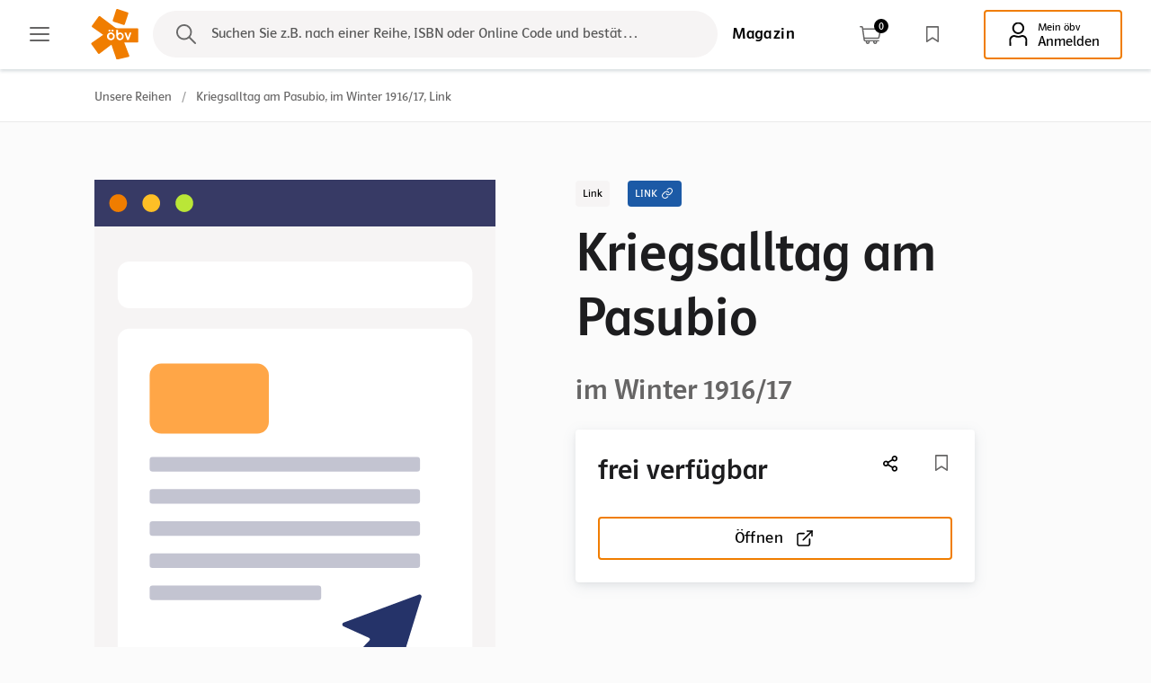

--- FILE ---
content_type: text/html; charset=utf-8
request_url: https://www.oebv.at/digitales-zusatzmaterial/kriegsalltag-am-pasubio
body_size: 16872
content:
<!DOCTYPE html>
            <html lang="de" class="h-full">
    <head>

    <meta http-equiv="X-UA-Compatible" content="IE=edge"/>
    <meta charset="utf-8"/>

    <meta name="viewport" content="width=device-width, initial-scale=1.0, maximum-scale=1.0, user-scalable=no, viewport-fit=cover"/>
    <meta name="referrer" content="origin-when-cross-origin"/>

        


        
        <script type="module">!function(){const e=document.createElement("link").relList;if(!(e&&e.supports&&e.supports("modulepreload"))){for(const e of document.querySelectorAll('link[rel="modulepreload"]'))r(e);new MutationObserver((e=>{for(const o of e)if("childList"===o.type)for(const e of o.addedNodes)if("LINK"===e.tagName&&"modulepreload"===e.rel)r(e);else if(e.querySelectorAll)for(const o of e.querySelectorAll("link[rel=modulepreload]"))r(o)})).observe(document,{childList:!0,subtree:!0})}function r(e){if(e.ep)return;e.ep=!0;const r=function(e){const r={};return e.integrity&&(r.integrity=e.integrity),e.referrerpolicy&&(r.referrerPolicy=e.referrerpolicy),"use-credentials"===e.crossorigin?r.credentials="include":"anonymous"===e.crossorigin?r.credentials="omit":r.credentials="same-origin",r}(e);fetch(e.href,r)}}();</script>
<script>!function(){var e=document.createElement("script");if(!("noModule"in e)&&"onbeforeload"in e){var t=!1;document.addEventListener("beforeload",(function(n){if(n.target===e)t=!0;else if(!n.target.hasAttribute("nomodule")||!t)return;n.preventDefault()}),!0),e.type="module",e.src=".",document.head.appendChild(e),e.remove()}}();</script>
<script src="/dist/assets/polyfills-legacy.053079e1.js" nomodule onload="e=new CustomEvent(&#039;vite-script-loaded&#039;, {detail:{path: &#039;../vite/legacy-polyfills-legacy&#039;}});document.dispatchEvent(e);"></script>
<script type="module" src="/dist/assets/app.1717e3b6.js" crossorigin onload="e=new CustomEvent(&#039;vite-script-loaded&#039;, {detail:{path: &#039;app.ts&#039;}});document.dispatchEvent(e);"></script>
<link href="/dist/assets/app.09597b3f.css" rel="stylesheet">
<script src="/dist/assets/app-legacy.7d859c39.js" nomodule onload="e=new CustomEvent(&#039;vite-script-loaded&#039;, {detail:{path: &#039;app-legacy.ts&#039;}});document.dispatchEvent(e);"></script>

                            

        
    <!-- favicon -->

            
                                                                <link type="image/png" href="/images/global-images/system-images/_192x192_crop_center-center_100_none/favicon.png" rel="icon" sizes="192x192">
                                                        <link type="image/png" href="/images/global-images/system-images/_48x48_crop_center-center_100_none/favicon.png" rel="icon" sizes="48x48">
                                                        <link type="image/png" href="/images/global-images/system-images/_32x32_crop_center-center_100_none/favicon.png" rel="icon" sizes="32x32">
                                                        <link type="image/png" href="/images/global-images/system-images/_16x16_crop_center-center_100_none/favicon.png" rel="icon" sizes="16x16">
                                                                    <link href="/images/global-images/system-images/_180x180_crop_center-center_100_none/favicon.png" rel="apple-touch-icon" sizes="180x180">
        
    <!-- favicon ende -->

<title>Kriegsalltag am Pasubio Link | öbv</title><meta name="generator" content="SEOmatic">
<meta name="description" content="Kriegsalltag am Pasubio Link auf oebv.at: ✓ Für Lehrkräfte &amp; SchülerInnen ✓ Digitale Produkte ➜ Jetzt entdecken!">
<meta name="referrer" content="no-referrer-when-downgrade">
<meta name="robots" content="all">
<meta content="de_AT" property="og:locale">
<meta content="öbv" property="og:site_name">
<meta content="website" property="og:type">
<meta content="https://www.oebv.at/digitales-zusatzmaterial/kriegsalltag-am-pasubio" property="og:url">
<meta content="Kriegsalltag am Pasubio Link" property="og:title">
<meta content="Kriegsalltag am Pasubio Link auf oebv.at: ✓ Für Lehrkräfte &amp; SchülerInnen ✓ Digitale Produkte ➜ Jetzt entdecken!" property="og:description">
<meta content="https://www.oebv.at/dist/images/fallbacks/link.svg" property="og:image">
<meta name="twitter:card" content="summary_large_image">
<meta name="twitter:creator" content="@">
<meta name="twitter:title" content="Kriegsalltag am Pasubio Link">
<meta name="twitter:description" content="Kriegsalltag am Pasubio Link auf oebv.at: ✓ Für Lehrkräfte &amp; SchülerInnen ✓ Digitale Produkte ➜ Jetzt entdecken!">
<meta name="twitter:image" content="https://www.oebv.at/dist/images/fallbacks/link.svg">
<link href="https://www.oebv.at/digitales-zusatzmaterial/kriegsalltag-am-pasubio" rel="canonical">
<link href="https://www.oebv.at" rel="home">
<link type="text/plain" href="https://www.oebv.at/humans.txt" rel="author">
<script>window.productImpressions = window.productImpressions ||[];
        window.productImpressions.push({"name":"Kriegsalltag am Pasubio","id":"512229","category":[],"variant":["Link","LINK"],"price":0,"dimension1":[],"dimension2":[]});</script></head>

<body
    class="flex flex-col min-h-full menu-no-animation">

        
    <header>
                                                                    
  
            


<div class="main-menu" data-active-page="digitales-zusatzmaterial">
    <div id="react-notification"></div>
    <div class="bg-white main-menu-control-bar">
        <div>
                            <button class="main-menu-burger tab-nav" type="button" aria-label="Main menu">
                                                                            <svg class="main-menu-burger-open" width="24" height="24" viewBox="0 0 24 24" fill="none" xmlns="http://www.w3.org/2000/svg" aria-hidden="true">
<rect x="1" y="4" width="22" height="2" rx="1" fill="currentColor"/>
<rect x="1" y="11" width="22" height="2" rx="1" fill="currentColor"/>
<rect x="1" y="18" width="22" height="2" rx="1" fill="currentColor"/>
</svg>

    
                                                                            <svg class="main-menu-burger-close" width="24" height="24" viewBox="0 0 24 24" fill="none" xmlns="http://www.w3.org/2000/svg" aria-hidden="true">
<path d="M19 5L5 19" stroke="currentColor" stroke-width="2" stroke-linecap="round" stroke-linejoin="round"/>
<path d="M5 5L19 19" stroke="currentColor" stroke-width="2" stroke-linecap="round" stroke-linejoin="round"/>
<path fill-rule="evenodd" clip-rule="evenodd" d="M19.7071 4.29289C20.0976 4.68342 20.0976 5.31658 19.7071 5.70711L5.70711 19.7071C5.31658 20.0976 4.68342 20.0976 4.29289 19.7071C3.90237 19.3166 3.90237 18.6834 4.29289 18.2929L18.2929 4.29289C18.6834 3.90237 19.3166 3.90237 19.7071 4.29289Z" fill="currentColor"/>
<path fill-rule="evenodd" clip-rule="evenodd" d="M4.29289 4.29289C4.68342 3.90237 5.31658 3.90237 5.70711 4.29289L19.7071 18.2929C20.0976 18.6834 20.0976 19.3166 19.7071 19.7071C19.3166 20.0976 18.6834 20.0976 18.2929 19.7071L4.29289 5.70711C3.90237 5.31658 3.90237 4.68342 4.29289 4.29289Z" fill="currentColor"/>
</svg>

    
                </button>
            
                            <a class="logo tab-nav" href="https://www.oebv.at/">
                    <img src="/images/global-images/logo.svg" alt="Logo">
                </a>
                    </div>
                                    <div title="Suchen" class="main-menu-search-button tab-nav " data-search-text="Suchen Sie z.B. nach einer Reihe, ISBN oder Online Code und bestätigen Sie das Ergebnis mit der Enter-Taste!"
                     data-search-text-mobile="Suchen und FILTERN..."></div>
                        <div>
                                                                                                                                        
                                                                                        
                                        
    
    
            <a href="/magazin" class="btn-flat mr-10 hidden md:inline-block tab-nav" target="_blank" rel="noopener noreferrer">
            <div class="btn-spinner"></div>
            <span class="btn-inner text-black">
                                                Magazin
                            </span>
        </a>
    
                                                    <div class="main-menu-search-button btn-search-mobile" data-search-text="Suchen Sie z.B. nach einer Reihe, ISBN oder Online Code und bestätigen Sie das Ergebnis mit der Enter-Taste!" data-search-text-mobile="Suchen und FILTERN..."></div>
                                
<a href="/warenkorb" class="shopping-cart tab-nav">
	<div id="sprig-cart-item-count" class="sprig-component" data-hx-target="this" data-hx-include="this" data-hx-trigger="load, refresh" data-hx-get="https://www.oebv.at/index.php?p=actions/sprig-core/components/render" data-hx-vals="{&quot;sprig:siteId&quot;:&quot;5fb5505c13b2980b1d60c97a0f112b649f804cbf847c456cf8f5d34df596acf91&quot;,&quot;sprig:id&quot;:&quot;3937fa1b55636ded30d71cacd27cd2811152f481a6608bf35d3c5acda818b962sprig-cart-item-count&quot;,&quot;sprig:component&quot;:&quot;583a8579c874c28d8e99fd6a307d32db7a1d147fa8304909d602ff393373b53f&quot;,&quot;sprig:template&quot;:&quot;d554eb90b3dc4e15b812469be8d487d7d2ad64cf304bcee4bd5ce21bc2f93f28_sprig\/_components\/cartItemCount&quot;}" s-trigger="load, refresh">
<span class="shopping-cart-item-count"><span></span></span>


</div>
                                                                                <svg width="24" height="24" viewBox="0 0 24 24" fill="none" xmlns="http://www.w3.org/2000/svg" aria-label="Warenkorb"><title>Warenkorb</title>
<path d="M23.6246 5.15323C23.3027 4.76695 22.8242 4.54545 22.3119 4.54545H4.01889L3.85553 3.41018C3.73985 2.60627 3.02135 2 2.18422 2H0.749995C0.33581 2 0 2.32564 0 2.72727C0 3.12891 0.33581 3.45455 0.749995 3.45455H2.18422C2.27722 3.45455 2.35709 3.52191 2.36989 3.61123L4.39436 17.6807C4.51005 18.4847 5.22854 19.0909 6.06568 19.0909H6.8789C6.79565 19.3185 6.7499 19.5632 6.7499 19.8182C6.7499 21.0212 7.75926 22 8.99989 22C10.2405 22 11.2499 21.0212 11.2499 19.8182C11.2499 19.5632 11.2041 19.3185 11.1209 19.0909H15.1288C15.0456 19.3185 14.9998 19.5632 14.9998 19.8182C14.9998 21.0212 16.0092 22 17.2498 22C18.4905 22 19.4998 21.0212 19.4998 19.8182C19.4998 19.5632 19.4541 19.3185 19.3708 19.0909H20.9998C21.414 19.0909 21.7498 18.7653 21.7498 18.3636C21.7498 17.962 21.414 17.6364 20.9998 17.6364H6.06572C5.97272 17.6364 5.89285 17.569 5.88005 17.4797L5.6933 16.1818H20.4636C21.2538 16.1818 21.9478 15.638 22.1138 14.8883L23.962 6.52477C24.0694 6.03927 23.9464 5.53936 23.6246 5.15323ZM9.74993 19.8182C9.74993 20.2192 9.41346 20.5455 8.99994 20.5455C8.58641 20.5455 8.24994 20.2192 8.24994 19.8182C8.24994 19.4172 8.58641 19.0909 8.99994 19.0909C9.41346 19.0909 9.74993 19.4171 9.74993 19.8182ZM17.9999 19.8182C17.9999 20.2192 17.6634 20.5455 17.2499 20.5455C16.8363 20.5455 16.4999 20.2192 16.4999 19.8182C16.4999 19.4172 16.8363 19.0909 17.2499 19.0909C17.6634 19.0909 17.9999 19.4171 17.9999 19.8182ZM22.4954 6.21986L20.6472 14.5832C20.6287 14.6666 20.5515 14.7272 20.4636 14.7272H5.48396L4.22819 5.99995H22.3119C22.3861 5.99995 22.4323 6.03668 22.458 6.0675C22.4836 6.09827 22.5109 6.14968 22.4954 6.21986Z" fill="currentColor"/>
</svg>

    
</a>
                <a href="/merkliste" title="Merkliste" class="bookmark tab-nav">
                                                                            <svg width="24" height="24" viewBox="0 0 24 24" fill="none" xmlns="http://www.w3.org/2000/svg" aria-hidden="true">
<path d="M18.2222 3H5.77778C5.5715 3 5.37367 3.0862 5.22781 3.23964C5.08194 3.39308 5 3.60119 5 3.81818V20.1818C5 20.3279 5.03716 20.4713 5.10763 20.5971C5.1781 20.7229 5.2793 20.8266 5.40074 20.8974C5.52217 20.9682 5.6594 21.0036 5.79819 20.9997C5.93698 20.9959 6.07227 20.953 6.19 20.8756L12 17.0555L17.81 20.8756C17.9277 20.953 18.063 20.9959 18.2018 20.9997C18.3406 21.0036 18.4778 20.9682 18.5993 20.8974C18.7207 20.8266 18.8219 20.7229 18.8924 20.5971C18.9628 20.4713 19 20.3279 19 20.1818V3.81818C19 3.60119 18.9181 3.39308 18.7722 3.23964C18.6263 3.0862 18.4285 3 18.2222 3ZM17.4444 18.7091L12.4122 15.4004C12.2886 15.3191 12.1458 15.276 12 15.276C11.8542 15.276 11.7114 15.3191 11.5878 15.4004L6.55556 18.7091V4.63636H17.4444V18.7091Z" fill="currentColor"/>
</svg>

    
                </a>

                <div id="login-button" class="sprig-component flex" data-hx-target="this" data-hx-include="this" data-hx-trigger="revealed" data-hx-get="https://www.oebv.at/index.php?p=actions/sprig-core/components/render" data-hx-vals="{&quot;sprig:siteId&quot;:&quot;5fb5505c13b2980b1d60c97a0f112b649f804cbf847c456cf8f5d34df596acf91&quot;,&quot;sprig:id&quot;:&quot;5ab81fdcfc54a233b14c5dfc338a65d1b4011ed65ab32a9e7076a66c0501b63blogin-button&quot;,&quot;sprig:component&quot;:&quot;583a8579c874c28d8e99fd6a307d32db7a1d147fa8304909d602ff393373b53f&quot;,&quot;sprig:template&quot;:&quot;990543b2f5cca6a431cf3b1c11fd1794389d0f69215863e20d5da88df2e9b36a_sprig\/_components\/loginButton&quot;,&quot;sprig:variables[loginEntryUrl]&quot;:&quot;a268546b5f407557030a1c3d6eadb63f552bfaac44d65abfedd39aa8ff520f98https:\/\/www.oebv.at\/mein-oebv&quot;}" s-trigger="revealed">


    
                    
    
    
            <a id="login-state-button" class="btn-multiline btn-with-icon hidden md:inline-block tab-nav" href="https://www.oebv.at/mein-oebv">
            <div class="btn-spinner"></div>
            <span class="btn-inner ">
                                                                                            <svg class="icon-left" width="24" height="24" viewBox="0 0 24 24" fill="none" xmlns="http://www.w3.org/2000/svg" aria-hidden="true">
<g clip-path="url(#clip0)">
<path d="M11.8555 0C8.58402 0 5.96122 2.651 5.96122 5.95065C5.96122 9.19389 8.61222 11.8731 11.8273 11.8731C15.1269 11.8731 17.8061 9.22209 17.8061 5.95065C17.8061 2.651 15.1551 0 11.8555 0ZM11.8837 1.69213C14.168 1.69213 16.0576 3.60987 16.0576 5.92244C16.0576 8.26322 14.168 10.1528 11.8555 10.1528C9.57109 10.1528 7.68155 8.23502 7.68155 5.92244C7.68155 3.60987 9.59929 1.69213 11.8837 1.69213ZM7.79436 12.8602C6.13043 12.8602 4.63572 13.7344 3.70505 15.2573C3.19741 16.047 3 16.8085 3 18.0212C3 18.698 3.0282 19.6851 3.08461 20.6157C3.16921 21.772 3.16921 22.0541 3.16921 22.6181C3.16921 23.4924 3.47944 24 4.01528 24C4.49471 24 4.94595 23.577 4.94595 23.0975C4.94595 23.0411 4.94595 22.9565 4.91774 22.8155C4.88954 22.7027 4.86134 22.4207 4.86134 22.0541C4.88954 21.8848 4.86134 21.2362 4.80493 20.5593C4.74853 19.6851 4.72033 18.698 4.72033 18.134C4.72033 16.9777 4.94595 16.329 5.6228 15.5958C6.24324 14.9471 7.0611 14.5523 7.79436 14.5523C8.10458 14.5523 8.3866 14.6369 9.00705 14.8625C9.88132 15.2009 10.9248 15.3702 11.9119 15.3702C12.8989 15.3702 13.7732 15.2009 14.7603 14.8625C15.3243 14.6651 15.6627 14.5805 15.973 14.5805C16.6216 14.5805 17.3267 14.8625 17.9471 15.3984C18.6804 16.0188 19.047 16.9213 19.047 18.134C19.047 18.5852 18.9906 19.5159 18.9342 20.5875C18.906 21.0952 18.8214 22.7591 18.8214 23.0411C18.8214 23.6052 19.1598 24 19.6957 24C19.9213 24 20.1751 23.859 20.3725 23.6052C20.5417 23.4078 20.5699 23.2949 20.5699 22.3079C20.5981 21.8848 20.5981 21.2926 20.6545 20.6157C20.7109 19.5159 20.7391 18.5006 20.7391 17.8801C20.7391 15.0599 18.6522 12.8602 15.973 12.8602C15.4371 12.8602 14.9295 12.9448 14.3937 13.1422C13.4066 13.4806 13.4066 13.4806 13.0964 13.537C12.5887 13.5934 11.9401 13.6498 11.8837 13.6498C11.094 13.6498 10.389 13.5088 9.34548 13.1422C8.80964 12.9448 8.2738 12.8602 7.79436 12.8602Z" fill="currentColor"/>
</g>
<defs>
<clipPath id="clip0">
<rect width="24" height="24" fill="currentColor"/>
</clipPath>
</defs>
</svg>

    
                                                    <span class="overline">Mein öbv</span>
                                Lädt
                            </span>
        </a>
    

                    
    
    
            <a href="https://www.oebv.at/mein-oebv" class="btn-icon btn-with-icon btn-profil-mobile md:hidden">
            <div class="btn-spinner"></div>
            <span class="btn-inner ">
                                                
                                                                                            <svg class="icon-right" width="24" height="24" viewBox="0 0 24 24" fill="none" xmlns="http://www.w3.org/2000/svg" aria-hidden="true">
<g clip-path="url(#clip0)">
<path d="M11.8555 0C8.58402 0 5.96122 2.651 5.96122 5.95065C5.96122 9.19389 8.61222 11.8731 11.8273 11.8731C15.1269 11.8731 17.8061 9.22209 17.8061 5.95065C17.8061 2.651 15.1551 0 11.8555 0ZM11.8837 1.69213C14.168 1.69213 16.0576 3.60987 16.0576 5.92244C16.0576 8.26322 14.168 10.1528 11.8555 10.1528C9.57109 10.1528 7.68155 8.23502 7.68155 5.92244C7.68155 3.60987 9.59929 1.69213 11.8837 1.69213ZM7.79436 12.8602C6.13043 12.8602 4.63572 13.7344 3.70505 15.2573C3.19741 16.047 3 16.8085 3 18.0212C3 18.698 3.0282 19.6851 3.08461 20.6157C3.16921 21.772 3.16921 22.0541 3.16921 22.6181C3.16921 23.4924 3.47944 24 4.01528 24C4.49471 24 4.94595 23.577 4.94595 23.0975C4.94595 23.0411 4.94595 22.9565 4.91774 22.8155C4.88954 22.7027 4.86134 22.4207 4.86134 22.0541C4.88954 21.8848 4.86134 21.2362 4.80493 20.5593C4.74853 19.6851 4.72033 18.698 4.72033 18.134C4.72033 16.9777 4.94595 16.329 5.6228 15.5958C6.24324 14.9471 7.0611 14.5523 7.79436 14.5523C8.10458 14.5523 8.3866 14.6369 9.00705 14.8625C9.88132 15.2009 10.9248 15.3702 11.9119 15.3702C12.8989 15.3702 13.7732 15.2009 14.7603 14.8625C15.3243 14.6651 15.6627 14.5805 15.973 14.5805C16.6216 14.5805 17.3267 14.8625 17.9471 15.3984C18.6804 16.0188 19.047 16.9213 19.047 18.134C19.047 18.5852 18.9906 19.5159 18.9342 20.5875C18.906 21.0952 18.8214 22.7591 18.8214 23.0411C18.8214 23.6052 19.1598 24 19.6957 24C19.9213 24 20.1751 23.859 20.3725 23.6052C20.5417 23.4078 20.5699 23.2949 20.5699 22.3079C20.5981 21.8848 20.5981 21.2926 20.6545 20.6157C20.7109 19.5159 20.7391 18.5006 20.7391 17.8801C20.7391 15.0599 18.6522 12.8602 15.973 12.8602C15.4371 12.8602 14.9295 12.9448 14.3937 13.1422C13.4066 13.4806 13.4066 13.4806 13.0964 13.537C12.5887 13.5934 11.9401 13.6498 11.8837 13.6498C11.094 13.6498 10.389 13.5088 9.34548 13.1422C8.80964 12.9448 8.2738 12.8602 7.79436 12.8602Z" fill="currentColor"/>
</g>
<defs>
<clipPath id="clip0">
<rect width="24" height="24" fill="currentColor"/>
</clipPath>
</defs>
</svg>

    
                            </span>
        </a>
    </div>
            </div>
            </div>
            <div class="bg-white main-menu-nav-bar">
            <nav class="container grid grid-cols-1 gap-6 md:grid-cols-2 lg:grid-cols-3" aria-label="Main menu">
                <ul class="flex flex-col justify-between main-menu-nav-bar-main-links">
                                                                                                                                                                <li><a class="	" tabindex="-1" href="https://www.oebv.at/"
                                       data-image="home">Startseite</a></li>
                                                                                                                                                                        <li><a class="	" tabindex="-1" href="https://www.oebv.at/digitale-produkte"
                                       data-image="digitale-produkte">Digitale Produkte</a></li>
                                                                                                                                                                        <li><a class="	" tabindex="-1" href="https://www.oebv.at/unsere-reihen"
                                       data-image="reihen-unterseite">Unsere Reihen</a></li>
                                                                                                                                                                        <li><a class="	" tabindex="-1" href="https://www.oebv.at/unsere-digitale-zusatzmaterialien"
                                       data-image="digitale-zusatzmaterialien">Digitales Zusatzmaterial</a></li>
                                                                                                                                                                        <li><a class="	" tabindex="-1" href="https://www.oebv.at/events"
                                       data-image="events">Events</a></li>
                                                                                                                                                                        <li><a class="	" tabindex="-1" href="https://www.oebv.at/junglehrkraefte"
                                       data-image="junglehrkraefte">Junglehrer*innen</a></li>
                                                                                                                                                                        <li><a class="	" tabindex="-1" href="https://www.oebv.at/schueler"
                                       data-image="schueler">Schüler*innen</a></li>
                                                                                                                                                                        <li><a class="	" tabindex="-1" href="https://www.oebv.at/buchhandel"
                                       data-image="buchhandel">Buchhandel</a></li>
                                                                                                                                                                        <li><a class="	" tabindex="-1" href="https://www.oebv.at/hilfe-und-faq"
                                       data-image="hilfe-und-faq">Hilfe und FAQ</a></li>
                                                                                                                                                                        <li><a class="	" tabindex="-1" href="https://www.oebv.at/kontakt"
                                       data-image="kontakt">Kontakt</a></li>
                                                                                                                    <li class="md:hidden"><a tabindex="-1" href="/magazin" target="_blank" rel="noopener noreferrer">Magazin</a></li>
                                    </ul>
                <div class="main-menu-nav-bar-schools">
                                            <p>Schulformen</p>
                                        <ul>
                                                                                                                                                                                        <li><a class="	" tabindex="-1" href="https://www.oebv.at/volksschule" data-image="volksschule">Volksschule</a></li>
                                                                                                                                                                                                <li><a class="	" tabindex="-1" href="https://www.oebv.at/vorschule" data-image="vorschule">Vorschule</a></li>
                                                                                                                                                                                                <li><a class="	" tabindex="-1" href="https://www.oebv.at/mittelschule" data-image="mittelschule">Mittelschule</a></li>
                                                                                                                                                                                                <li><a class="	" tabindex="-1" href="https://www.oebv.at/ahs" data-image="ahs">AHS</a></li>
                                                                                                                                                                                                <li><a class="	" tabindex="-1" href="https://www.oebv.at/pts" data-image="pts">PTS</a></li>
                                                                                                                                                                                                <li><a class="	" tabindex="-1" href="https://www.oebv.at/bs" data-image="bs">BS</a></li>
                                                                                                                                                                                                <li><a class="	" tabindex="-1" href="https://www.oebv.at/hak-has" data-image="hak-has">HAK/HAS</a></li>
                                                                                                                                                                                                <li><a class="	" tabindex="-1" href="https://www.oebv.at/hum" data-image="hum">HUM</a></li>
                                                                                                                                                                                                <li><a class="	" tabindex="-1" href="https://www.oebv.at/htl" data-image="htl">HTL</a></li>
                                                                                                                                                                                                <li><a class="	" tabindex="-1" href="https://www.oebv.at/bafep-basop" data-image="bafep-basop">BAFEP/BASOP</a></li>
                                                                                                        </ul>
                </div>
            </nav>
            <div class="hidden main-menu-images lg:block">
                                                                                                                                                                                                <img class="home" data-src="/images/global-images/im_menu_homepage.svg" alt="">
                                                                                                                                                                                                        <img class="digitale-produkte" data-src="/images/global-images/im_menu_digitale_produkte.svg" alt="">
                                                                                                                                                                                                        <img class="reihen-unterseite" data-src="/images/global-images/im_menu_ueber_uns.svg" alt="">
                                                                                                                                                                                                        <img class="digitale-zusatzmaterialien" data-src="/images/global-images/im_menu_digitale_produkte.svg" alt="">
                                                                                                                                                                                                        <img class="events" data-src="/images/global-images/im_menu_events.svg" alt="">
                                                                                                                                                                                                        <img class="junglehrkraefte" data-src="/images/global-images/im_menu_ueber_uns.svg" alt="">
                                                                                                                                                                                                        <img class="schueler" data-src="/images/global-images/im_menu_digitale_produkte_teenager.svg" alt="">
                                                                                                                                                                                                        <img class="buchhandel" data-src="/images/global-images/im_menu_ueber_uns.svg" alt="">
                                                                                                                                                                                                        <img class="hilfe-und-faq" data-src="/images/global-images/im_menu_ueber_uns.svg" alt="">
                                                                                                                                                                                                        <img class="kontakt" data-src="/images/global-images/im_menu_kontakte.svg" alt="">
                                                                                                                                                                                                                                                            <img class="volksschule" data-src="/images/global-images/im_menu_VS.svg" alt="">
                                                                                                                                                                                                        <img class="vorschule" data-src="/images/global-images/im_menu_Vorschule.svg" alt="">
                                                                                                                                                                                                        <img class="mittelschule" data-src="/images/global-images/im_menu_MS.svg" alt="">
                                                                                                                                                                                                        <img class="ahs" data-src="/images/global-images/im_menu_AHS.svg" alt="">
                                                                                                                                                                                                        <img class="pts" data-src="/images/global-images/im_menu_PTS.svg" alt="">
                                                                                                                                                                                                        <img class="bs" data-src="/images/global-images/im_menu_BS.svg" alt="">
                                                                                                                                                                                                        <img class="hak-has" data-src="/images/global-images/im_menu_HAKHAS.svg" alt="">
                                                                                                                                                                                                        <img class="hum" data-src="/images/global-images/im_menu_HUM.svg" alt="">
                                                                                                                                                                                                        <img class="htl" data-src="/images/global-images/im_menu_HTL.svg" alt="">
                                                                                                                                                                                                        <img class="bafep-basop" data-src="/images/global-images/im_menu_BAFEBBASOP.svg" alt="">
                                                                        </div>
        </div>
    </div>
                                                

    
                        
    
    

	
				
	
		
	
    


<div id="breadcrumbs">
    <nav class="container py-4">
        <ul class="font-body2">
                                                                        <li class="inline-block"><a href="https://www.oebv.at/unsere-reihen">Unsere Reihen</a></li>
                        <li class="inline-block"><span class="inline-block mx-2 breadcrumbs-divider">/</span></li>
                                                                                    												                        	<li class="inline-block"><h1 class="font-body2 font-polo-book">Kriegsalltag am Pasubio, im Winter 1916/17, Link</h1></li>
						                                                        </ul>
    </nav>
</div>    </header>

                                                                                                                                                
    <div id="react-toast"></div>
    <div id="react-share"></div>
    <div id="react-new-search"></div>
    <div id="react-overlay" data-entries="[{&quot;url&quot;:&quot;https:\/\/www.oebv.at\/nutzungsbedingungen&quot;,&quot;title&quot;:&quot;Nutzungsbedingungen&quot;},{&quot;url&quot;:&quot;https:\/\/www.oebv.at\/widerrufsbelehrung&quot;,&quot;title&quot;:&quot;R\u00fccktrittsrecht&quot;},{&quot;url&quot;:&quot;https:\/\/www.oebv.at\/agb&quot;,&quot;title&quot;:&quot;AGB&quot;},{&quot;url&quot;:&quot;https:\/\/www.oebv.at\/datenschutz&quot;,&quot;title&quot;:&quot;Datenschutz&quot;},{&quot;url&quot;:&quot;https:\/\/www.oebv.at\/impressum&quot;,&quot;title&quot;:&quot;Impressum&quot;},{&quot;url&quot;:&quot;https:\/\/www.oebv.at\/barrierefreiheit&quot;,&quot;title&quot;:&quot;Barrierefreiheit&quot;}]"></div>

            
    
        <!-- BEGIN elasticsearch indexed content --><!-- END elasticsearch indexed content -->

                                                                                                                            
                                                                
        
    
        
        <div id="product-hero" class="sprig-component" data-hx-target="this" data-hx-include="this" data-hx-trigger="load" data-hx-get="https://www.oebv.at/index.php?p=actions/sprig-core/components/render" data-hx-vals="{&quot;sprig:siteId&quot;:&quot;5fb5505c13b2980b1d60c97a0f112b649f804cbf847c456cf8f5d34df596acf91&quot;,&quot;sprig:id&quot;:&quot;5f4a713492dbae0a7e8b7a3c6232ffaea3c1e39636176bd736ed255e2e22ca46product-hero&quot;,&quot;sprig:component&quot;:&quot;583a8579c874c28d8e99fd6a307d32db7a1d147fa8304909d602ff393373b53f&quot;,&quot;sprig:template&quot;:&quot;c24eef07476400dba27b4fd6b070f0e1c86e99cb5c912ad3acdafcea67d9a0df_sprig\/_components\/productHero&quot;,&quot;sprig:variables[_productId]&quot;:&quot;d76312bbe7321995ec352d6368ed957192f32675649cf6183876d7bb8a4be5bf14111703&quot;,&quot;sprig:variables[_productType]&quot;:&quot;473f4bdc4c50669149bdfb19d18c94d483bba70f0a77aee2080597d719ac4729digital-product&quot;}" s-trigger="load">



        

        
                                                    

        
    <header aria-labelledby="pr_14111703" class="container pt-0 my-16 product-hero" data-product-id="14111703">

        <div class="flex flex-wrap justify-between" id="pr_14111703">
            <div class="w-full md:w-5/12">

                                
                
                                                                                                                        <img class="w-full product-image" src="https://www.oebv.at/dist/images/fallbacks/link.svg" alt="Kriegsalltag am Pasubio">
                                            
                
                

                                                
                                        
                    
                                                
                                                                        </div>

            <div class="w-full mt-6 md:w-6/12 md:mt-0">
                                
                

                                    <div class="mb-4 product-tags">
                                                                                                
        
    <span class="tag bg-colorVeryLight text-body-dark1 mr-4">
        Link
            </span>

                                                                                                                                                                                                                                            
        
    <span class="tag bg-secondary mr-4">
        LINK
                                                                            <svg width="32" height="32" viewBox="0 0 32 32" fill="none" xmlns="http://www.w3.org/2000/svg" aria-hidden="true">
<path fill-rule="evenodd" clip-rule="evenodd" d="M17.1815 5.89056C18.3793 4.67013 19.995 3.98478 21.6834 4.00026C23.3717 4.01573 24.9753 4.73052 26.1522 5.9721C27.3274 7.21195 27.9855 8.8785 27.9998 10.6103C28.014 12.342 27.3836 14.0199 26.2295 15.2805L26.2176 15.2932L22.9943 18.6937C22.9942 18.6938 22.9943 18.6937 22.9943 18.6937C22.3511 19.3724 21.5735 19.901 20.7127 20.2398C19.8516 20.5786 18.9294 20.7188 18.0096 20.6493C17.0899 20.5799 16.1977 20.3026 15.3935 19.8391C14.5896 19.3758 13.8939 18.738 13.3509 17.9722C13.0315 17.5216 13.1377 16.8975 13.5883 16.578C14.0388 16.2586 14.663 16.3648 14.9824 16.8154C15.3623 17.3512 15.8441 17.7904 16.3923 18.1064C16.9403 18.4222 17.5432 18.6084 18.1603 18.655C18.7774 18.7017 19.3978 18.6079 19.9803 18.3787C20.563 18.1494 21.0964 17.7889 21.5425 17.3181L24.7599 13.9239C25.5596 13.0472 26.01 11.8643 25.9998 10.6268C25.9896 9.3864 25.5176 8.20985 24.7007 7.348C23.8854 6.48789 22.794 6.01052 21.665 6.00017C20.5383 5.98984 19.4419 6.44526 18.6137 7.28655L16.7708 9.21944C16.3897 9.61916 15.7567 9.63425 15.357 9.25314C14.9573 8.87203 14.9422 8.23904 15.3233 7.83933L17.1714 5.90095L17.1815 5.89056Z" fill="currentColor"/>
<path fill-rule="evenodd" clip-rule="evenodd" d="M12.2784 11.7453C13.2302 11.4175 14.2449 11.2832 15.2546 11.35C16.2643 11.4167 17.2496 11.6833 18.1441 12.1344C19.0388 12.5856 19.8242 13.2123 20.4436 13.9767C20.7913 14.4057 20.7253 15.0355 20.2962 15.3832C19.8672 15.7309 19.2374 15.6649 18.8897 15.2358C18.4544 14.6985 17.8942 14.2483 17.2435 13.9201C16.5927 13.5919 15.8693 13.395 15.1226 13.3456C14.3759 13.2963 13.6277 13.3959 12.9296 13.6363C12.2316 13.8766 11.6036 14.2508 11.086 14.7288L7.40852 18.1234C6.48444 19.0096 5.98894 20.1774 6.00019 21.3721C6.01146 22.5694 6.53122 23.7324 7.47665 24.6052C8.42465 25.4802 9.72268 25.9888 11.0947 25.9998C12.4637 26.0108 13.7693 25.5252 14.7339 24.6681L16.8271 22.7358C17.2329 22.3612 17.8656 22.3865 18.2402 22.7923C18.6148 23.1981 18.5895 23.8308 18.1837 24.2054L16.0838 26.1438L16.071 26.1554C14.7202 27.3597 12.9264 28.0146 11.0786 27.9998C9.23082 27.9849 7.44889 27.3014 6.12008 26.0747C4.78869 24.8458 4.01698 23.1657 4.00028 21.3909C3.98357 19.616 4.72366 17.9229 6.03264 16.6719L6.04528 16.66L9.72914 13.2594C9.72919 13.2594 9.7291 13.2595 9.72914 13.2594C10.4564 12.5879 11.3266 12.073 12.2784 11.7453Z" fill="currentColor"/>
</svg>

    
            </span>

                                                                        </div>
                                                <span class="block mb-4 h1-look">
					Kriegsalltag am Pasubio
				</span>

                                    <h2 class="h3-look text-bodyDark1">
                        im Winter 1916/17
                    </h2>
                
                
                
                
                <div class="product-card-wrapper">
                    <div id="card-element-product-loading" class="card-element-product-loading htmx-indicator">
                        <div class="loading-bar"></div>
                        <div class="loading-bar"></div>
                        <div class="loading-bar"></div>
                        <div class="loading-bar"></div>
                    </div>
                                        
                    
                                    </div>
                                                                                                
                                                </div>
        </div>
    </header>

    <script>
		document.getElementById("show-more-apa-article").onclick = function(){
			this.style.display = 'none';
			const collection = document.getElementsByClassName("hidden-related-apa-wrapper");
			for (let i = 0; i < collection.length; i++) {
				collection[i].style.display = 'block'
			}
			document.getElementById("show-less-apa-article").style.display = 'block';
		}
		document.getElementById("show-less-apa-article").onclick = function(){
			this.style.display = 'none';
			const collection = document.getElementsByClassName("hidden-related-apa-wrapper");
			for (let i = 0; i < collection.length; i++) {
				collection[i].style.display = 'none'
			}
			document.getElementById("show-more-apa-article").style.display = 'block';
		}
    </script>

</div>

    
            
            
    <section class="accordion">
        <div class="container">
            <div class="flex flex-wrap justify-between">
                <div class="accordion-buttons hidden md:block w-full md:w-5/12">
                                                                                            
    
                
            <button type="button" class="btn-arrow w-full" title = Nächste data-target=accordion-content-0>
            <div class="btn-spinner"></div>
            <span class="btn-inner">
                                                Anleitung
                            </span>
        </button>
    
                                                            </div>
                <div class="accordion-content flex flex-col w-full md:w-6/12">
                                                                                            
    
                
            <button type="button" class="btn-arrow accordion-button-mobile w-full md:hidden order-1" title = Nächste data-target=accordion-content-0>
            <div class="btn-spinner"></div>
            <span class="btn-inner">
                                                Anleitung
                            </span>
        </button>
    
                        
                        
                            <div class="accordion-content-element accordion-content-0 py-6 md:py-0 order-2">
                                                                                                                                                                                                        <p class=" ">Link zur Österreichischen Mediathek<br />
<br />
(letztes Abrufdatum: 30.05.2018)</p>
                                                                                                                                                                                    </div>
                                                            </div>
            </div>
        </div>
    </section>

    
    
            

<section class="section-default card-element-swiper-wrapper">
    <div class="container">
        <div class="items-center justify-between md:flex">
                            <h2>Ähnliche Materialien</h2>
                    </div>
        
        
                    <div class="digital-assets-swiper-188 card-element-swiper">
                <div class="swiper-container disable-swipe" data-swiper-options="{&quot;slidesPerView&quot;:2.15,&quot;navigation&quot;:{&quot;nextEl&quot;:&quot;.digital-assets-swiper-188 .custom-swiper-btn-next&quot;,&quot;prevEl&quot;:&quot;.digital-assets-swiper-188 .custom-swiper-btn-prev&quot;},&quot;breakpoints&quot;:{&quot;768&quot;:{&quot;slidesPerView&quot;:4}}}">
                    <div class="swiper-wrapper">
                                                                                                                                                                                                                                                                                                                            
                                                                                                                                                            
                                                                                                                                                                                                                                                                            
                            
                                                        <div class="swiper-slide">
                                            
                                            
    <a class="card-element  card-element-format-link "  href="https://www.oebv.at/digitales-zusatzmaterial/kriegsgraeberstaetten" >
        <div class="card-element-image">
                                                <img class="preview-image" src="https://www.oebv.at/dist/images/fallbacks/link.svg" alt="Kriegsgräberstätten">
                
                                
                                                    </div>
        <div class="card-element-content">
            <div class="card-element-content-inner">
                <div class="flex items-center card-element-content-tag-bar">
                    <div class="card-element-content-tags">
                                                                                                                                                                
        
    <span class="tag bg-colorVeryLight text-body-dark1">
        Link
            </span>

                                                                                
        
    <span class="tag bg-secondary">
        LINK
                                                                            <svg width="32" height="32" viewBox="0 0 32 32" fill="none" xmlns="http://www.w3.org/2000/svg" aria-hidden="true">
<path fill-rule="evenodd" clip-rule="evenodd" d="M17.1815 5.89056C18.3793 4.67013 19.995 3.98478 21.6834 4.00026C23.3717 4.01573 24.9753 4.73052 26.1522 5.9721C27.3274 7.21195 27.9855 8.8785 27.9998 10.6103C28.014 12.342 27.3836 14.0199 26.2295 15.2805L26.2176 15.2932L22.9943 18.6937C22.9942 18.6938 22.9943 18.6937 22.9943 18.6937C22.3511 19.3724 21.5735 19.901 20.7127 20.2398C19.8516 20.5786 18.9294 20.7188 18.0096 20.6493C17.0899 20.5799 16.1977 20.3026 15.3935 19.8391C14.5896 19.3758 13.8939 18.738 13.3509 17.9722C13.0315 17.5216 13.1377 16.8975 13.5883 16.578C14.0388 16.2586 14.663 16.3648 14.9824 16.8154C15.3623 17.3512 15.8441 17.7904 16.3923 18.1064C16.9403 18.4222 17.5432 18.6084 18.1603 18.655C18.7774 18.7017 19.3978 18.6079 19.9803 18.3787C20.563 18.1494 21.0964 17.7889 21.5425 17.3181L24.7599 13.9239C25.5596 13.0472 26.01 11.8643 25.9998 10.6268C25.9896 9.3864 25.5176 8.20985 24.7007 7.348C23.8854 6.48789 22.794 6.01052 21.665 6.00017C20.5383 5.98984 19.4419 6.44526 18.6137 7.28655L16.7708 9.21944C16.3897 9.61916 15.7567 9.63425 15.357 9.25314C14.9573 8.87203 14.9422 8.23904 15.3233 7.83933L17.1714 5.90095L17.1815 5.89056Z" fill="currentColor"/>
<path fill-rule="evenodd" clip-rule="evenodd" d="M12.2784 11.7453C13.2302 11.4175 14.2449 11.2832 15.2546 11.35C16.2643 11.4167 17.2496 11.6833 18.1441 12.1344C19.0388 12.5856 19.8242 13.2123 20.4436 13.9767C20.7913 14.4057 20.7253 15.0355 20.2962 15.3832C19.8672 15.7309 19.2374 15.6649 18.8897 15.2358C18.4544 14.6985 17.8942 14.2483 17.2435 13.9201C16.5927 13.5919 15.8693 13.395 15.1226 13.3456C14.3759 13.2963 13.6277 13.3959 12.9296 13.6363C12.2316 13.8766 11.6036 14.2508 11.086 14.7288L7.40852 18.1234C6.48444 19.0096 5.98894 20.1774 6.00019 21.3721C6.01146 22.5694 6.53122 23.7324 7.47665 24.6052C8.42465 25.4802 9.72268 25.9888 11.0947 25.9998C12.4637 26.0108 13.7693 25.5252 14.7339 24.6681L16.8271 22.7358C17.2329 22.3612 17.8656 22.3865 18.2402 22.7923C18.6148 23.1981 18.5895 23.8308 18.1837 24.2054L16.0838 26.1438L16.071 26.1554C14.7202 27.3597 12.9264 28.0146 11.0786 27.9998C9.23082 27.9849 7.44889 27.3014 6.12008 26.0747C4.78869 24.8458 4.01698 23.1657 4.00028 21.3909C3.98357 19.616 4.72366 17.9229 6.03264 16.6719L6.04528 16.66L9.72914 13.2594C9.72919 13.2594 9.7291 13.2595 9.72914 13.2594C10.4564 12.5879 11.3266 12.073 12.2784 11.7453Z" fill="currentColor"/>
</svg>

    
            </span>

                                                                                                                                                                                            </div>
                    
                    
                                    </div>
                                                                                                                <h3 class="card-title h4-look ">
                                Kriegsgräberstätten
            </h3>
                                                                                            </div>
        </div>
    </a>


                            </div>
                                                                                                                                                                                                                                                                                                                            
                                                                                                                                                            
                                                                                                                                                                                                                                                                            
                            
                                                        <div class="swiper-slide">
                                            
                                            
    <a class="card-element  card-element-format-video "  href="https://www.oebv.at/digitales-zusatzmaterial/gebirgskrieg" >
        <div class="card-element-image">
                                                <img class="preview-image" src="https://www.oebv.at/dist/images/fallbacks/video.svg" alt="Gebirgskrieg">
                
                                
                                                    </div>
        <div class="card-element-content">
            <div class="card-element-content-inner">
                <div class="flex items-center card-element-content-tag-bar">
                    <div class="card-element-content-tags">
                                                                                                                                                                
        
    <span class="tag bg-colorVeryLight text-body-dark1">
        Link
            </span>

                                                                                
        
    <span class="tag bg-secondary">
        YOUTUBE
                                                                            <svg width="32" height="32" viewBox="0 0 32 32" fill="none" xmlns="http://www.w3.org/2000/svg" aria-hidden="true">
<path fill-rule="evenodd" clip-rule="evenodd" d="M31.1242 8.44418C31.4573 8.61558 31.6667 8.95876 31.6667 9.33334V22.6667C31.6667 23.0413 31.4573 23.3844 31.1242 23.5558C30.7912 23.7272 30.3902 23.6981 30.0854 23.4804L20.7521 16.8137C20.4893 16.626 20.3333 16.323 20.3333 16C20.3333 15.6771 20.4893 15.374 20.7521 15.1863L30.0854 8.51961C30.3902 8.30189 30.7912 8.27277 31.1242 8.44418ZM23.0538 16L29.6667 20.7235V11.2765L23.0538 16Z" fill="currentColor"/>
<path fill-rule="evenodd" clip-rule="evenodd" d="M3.99999 7.66669C3.07952 7.66669 2.33333 8.41288 2.33333 9.33335V22.6667C2.33333 23.5872 3.07952 24.3334 3.99999 24.3334H18.6667C19.5871 24.3334 20.3333 23.5872 20.3333 22.6667V9.33335C20.3333 8.41288 19.5871 7.66669 18.6667 7.66669H3.99999ZM0.333328 9.33335C0.333328 7.30831 1.97495 5.66669 3.99999 5.66669H18.6667C20.6917 5.66669 22.3333 7.30831 22.3333 9.33335V22.6667C22.3333 24.6917 20.6917 26.3334 18.6667 26.3334H3.99999C1.97495 26.3334 0.333328 24.6917 0.333328 22.6667V9.33335Z" fill="currentColor"/>
</svg>

    
            </span>

                                                                                                                                                                                            </div>
                    
                    
                                    </div>
                                                                                                                <h3 class="card-title h4-look ">
                                Gebirgskrieg
            </h3>
                                                                                            </div>
        </div>
    </a>


                            </div>
                                                                                                                                                                                                                                                                                                                            
                                                                                                                                                            
                                                                                                                                                                                                                                                                            
                            
                                                        <div class="swiper-slide">
                                            
                                            
    <a class="card-element  card-element-format-link "  href="https://www.oebv.at/digitales-zusatzmaterial/propagandapostkarten" >
        <div class="card-element-image">
                                                <img class="preview-image" src="https://www.oebv.at/dist/images/fallbacks/link.svg" alt="Propagandapostkarten">
                
                                
                                                    </div>
        <div class="card-element-content">
            <div class="card-element-content-inner">
                <div class="flex items-center card-element-content-tag-bar">
                    <div class="card-element-content-tags">
                                                                                                                                                                
        
    <span class="tag bg-colorVeryLight text-body-dark1">
        Link
            </span>

                                                                                
        
    <span class="tag bg-secondary">
        LINK
                                                                            <svg width="32" height="32" viewBox="0 0 32 32" fill="none" xmlns="http://www.w3.org/2000/svg" aria-hidden="true">
<path fill-rule="evenodd" clip-rule="evenodd" d="M17.1815 5.89056C18.3793 4.67013 19.995 3.98478 21.6834 4.00026C23.3717 4.01573 24.9753 4.73052 26.1522 5.9721C27.3274 7.21195 27.9855 8.8785 27.9998 10.6103C28.014 12.342 27.3836 14.0199 26.2295 15.2805L26.2176 15.2932L22.9943 18.6937C22.9942 18.6938 22.9943 18.6937 22.9943 18.6937C22.3511 19.3724 21.5735 19.901 20.7127 20.2398C19.8516 20.5786 18.9294 20.7188 18.0096 20.6493C17.0899 20.5799 16.1977 20.3026 15.3935 19.8391C14.5896 19.3758 13.8939 18.738 13.3509 17.9722C13.0315 17.5216 13.1377 16.8975 13.5883 16.578C14.0388 16.2586 14.663 16.3648 14.9824 16.8154C15.3623 17.3512 15.8441 17.7904 16.3923 18.1064C16.9403 18.4222 17.5432 18.6084 18.1603 18.655C18.7774 18.7017 19.3978 18.6079 19.9803 18.3787C20.563 18.1494 21.0964 17.7889 21.5425 17.3181L24.7599 13.9239C25.5596 13.0472 26.01 11.8643 25.9998 10.6268C25.9896 9.3864 25.5176 8.20985 24.7007 7.348C23.8854 6.48789 22.794 6.01052 21.665 6.00017C20.5383 5.98984 19.4419 6.44526 18.6137 7.28655L16.7708 9.21944C16.3897 9.61916 15.7567 9.63425 15.357 9.25314C14.9573 8.87203 14.9422 8.23904 15.3233 7.83933L17.1714 5.90095L17.1815 5.89056Z" fill="currentColor"/>
<path fill-rule="evenodd" clip-rule="evenodd" d="M12.2784 11.7453C13.2302 11.4175 14.2449 11.2832 15.2546 11.35C16.2643 11.4167 17.2496 11.6833 18.1441 12.1344C19.0388 12.5856 19.8242 13.2123 20.4436 13.9767C20.7913 14.4057 20.7253 15.0355 20.2962 15.3832C19.8672 15.7309 19.2374 15.6649 18.8897 15.2358C18.4544 14.6985 17.8942 14.2483 17.2435 13.9201C16.5927 13.5919 15.8693 13.395 15.1226 13.3456C14.3759 13.2963 13.6277 13.3959 12.9296 13.6363C12.2316 13.8766 11.6036 14.2508 11.086 14.7288L7.40852 18.1234C6.48444 19.0096 5.98894 20.1774 6.00019 21.3721C6.01146 22.5694 6.53122 23.7324 7.47665 24.6052C8.42465 25.4802 9.72268 25.9888 11.0947 25.9998C12.4637 26.0108 13.7693 25.5252 14.7339 24.6681L16.8271 22.7358C17.2329 22.3612 17.8656 22.3865 18.2402 22.7923C18.6148 23.1981 18.5895 23.8308 18.1837 24.2054L16.0838 26.1438L16.071 26.1554C14.7202 27.3597 12.9264 28.0146 11.0786 27.9998C9.23082 27.9849 7.44889 27.3014 6.12008 26.0747C4.78869 24.8458 4.01698 23.1657 4.00028 21.3909C3.98357 19.616 4.72366 17.9229 6.03264 16.6719L6.04528 16.66L9.72914 13.2594C9.72919 13.2594 9.7291 13.2595 9.72914 13.2594C10.4564 12.5879 11.3266 12.073 12.2784 11.7453Z" fill="currentColor"/>
</svg>

    
            </span>

                                                                                                                                                                                            </div>
                    
                    
                                    </div>
                                                                                                                <h3 class="card-title h4-look ">
                                Propagandapostkarten
            </h3>
                                                                                            </div>
        </div>
    </a>


                            </div>
                                                                                                                                                                                                                                                                                                                            
                                                                                                                                                            
                                                                                                                                                                                                                                                                            
                            
                                                        <div class="swiper-slide">
                                            
                                            
    <a class="card-element  card-element-format-link "  href="https://www.oebv.at/digitales-zusatzmaterial/straszenverzeichnis" >
        <div class="card-element-image">
                                                <img class="preview-image" src="https://www.oebv.at/dist/images/fallbacks/link.svg" alt="Straßenverzeichnis">
                
                                
                                                    </div>
        <div class="card-element-content">
            <div class="card-element-content-inner">
                <div class="flex items-center card-element-content-tag-bar">
                    <div class="card-element-content-tags">
                                                                                                                                                                
        
    <span class="tag bg-colorVeryLight text-body-dark1">
        Link
            </span>

                                                                                
        
    <span class="tag bg-secondary">
        LINK
                                                                            <svg width="32" height="32" viewBox="0 0 32 32" fill="none" xmlns="http://www.w3.org/2000/svg" aria-hidden="true">
<path fill-rule="evenodd" clip-rule="evenodd" d="M17.1815 5.89056C18.3793 4.67013 19.995 3.98478 21.6834 4.00026C23.3717 4.01573 24.9753 4.73052 26.1522 5.9721C27.3274 7.21195 27.9855 8.8785 27.9998 10.6103C28.014 12.342 27.3836 14.0199 26.2295 15.2805L26.2176 15.2932L22.9943 18.6937C22.9942 18.6938 22.9943 18.6937 22.9943 18.6937C22.3511 19.3724 21.5735 19.901 20.7127 20.2398C19.8516 20.5786 18.9294 20.7188 18.0096 20.6493C17.0899 20.5799 16.1977 20.3026 15.3935 19.8391C14.5896 19.3758 13.8939 18.738 13.3509 17.9722C13.0315 17.5216 13.1377 16.8975 13.5883 16.578C14.0388 16.2586 14.663 16.3648 14.9824 16.8154C15.3623 17.3512 15.8441 17.7904 16.3923 18.1064C16.9403 18.4222 17.5432 18.6084 18.1603 18.655C18.7774 18.7017 19.3978 18.6079 19.9803 18.3787C20.563 18.1494 21.0964 17.7889 21.5425 17.3181L24.7599 13.9239C25.5596 13.0472 26.01 11.8643 25.9998 10.6268C25.9896 9.3864 25.5176 8.20985 24.7007 7.348C23.8854 6.48789 22.794 6.01052 21.665 6.00017C20.5383 5.98984 19.4419 6.44526 18.6137 7.28655L16.7708 9.21944C16.3897 9.61916 15.7567 9.63425 15.357 9.25314C14.9573 8.87203 14.9422 8.23904 15.3233 7.83933L17.1714 5.90095L17.1815 5.89056Z" fill="currentColor"/>
<path fill-rule="evenodd" clip-rule="evenodd" d="M12.2784 11.7453C13.2302 11.4175 14.2449 11.2832 15.2546 11.35C16.2643 11.4167 17.2496 11.6833 18.1441 12.1344C19.0388 12.5856 19.8242 13.2123 20.4436 13.9767C20.7913 14.4057 20.7253 15.0355 20.2962 15.3832C19.8672 15.7309 19.2374 15.6649 18.8897 15.2358C18.4544 14.6985 17.8942 14.2483 17.2435 13.9201C16.5927 13.5919 15.8693 13.395 15.1226 13.3456C14.3759 13.2963 13.6277 13.3959 12.9296 13.6363C12.2316 13.8766 11.6036 14.2508 11.086 14.7288L7.40852 18.1234C6.48444 19.0096 5.98894 20.1774 6.00019 21.3721C6.01146 22.5694 6.53122 23.7324 7.47665 24.6052C8.42465 25.4802 9.72268 25.9888 11.0947 25.9998C12.4637 26.0108 13.7693 25.5252 14.7339 24.6681L16.8271 22.7358C17.2329 22.3612 17.8656 22.3865 18.2402 22.7923C18.6148 23.1981 18.5895 23.8308 18.1837 24.2054L16.0838 26.1438L16.071 26.1554C14.7202 27.3597 12.9264 28.0146 11.0786 27.9998C9.23082 27.9849 7.44889 27.3014 6.12008 26.0747C4.78869 24.8458 4.01698 23.1657 4.00028 21.3909C3.98357 19.616 4.72366 17.9229 6.03264 16.6719L6.04528 16.66L9.72914 13.2594C9.72919 13.2594 9.7291 13.2595 9.72914 13.2594C10.4564 12.5879 11.3266 12.073 12.2784 11.7453Z" fill="currentColor"/>
</svg>

    
            </span>

                                                                                                                                                                                            </div>
                    
                    
                                    </div>
                                                                                                                <h3 class="card-title h4-look ">
                                Straßenverzeichnis
            </h3>
                                                                                            </div>
        </div>
    </a>


                            </div>
                                            </div>
                </div>
                            </div>
            </div>
</section>
    
    


    
        
                                

<section  class="section-default card-element-swiper-wrapper">
    



        
    

                
    



    <div class="guest-user-swiper">
        <div class="container">
            <div class="items-center justify-between md:flex">
                                    <h2 title="Aktuelles">Aktuelles</h2>
                                            </div>

            <div class="event-swiper events-swiper-8794 card-element-swiper">
                <div class="loading-state-wrapper flex invisible">
                                            <div class="loading-card">
                                        
                                            
    <a class="card-element  card-element-format-event card-element-loading " >
        <div class="card-element-image">
                    </div>
        <div class="card-element-content">
            <div class="card-element-content-inner">
                <div class="flex items-center card-element-content-tag-bar">
                    <div class="card-element-content-tags">
                                                    <span class="card-title"></span>
                                            </div>
                    
                    
                                    </div>
                            <span class="card-title"></span>
                                            <span class="flex items-center caption">
                                    <span class="mb-4"></span>
                                </span>
                <span class="card-element-content-description">
                                    <span></span>
                                    <span></span>
                                    <span></span>
                                    <span></span>
                                </span>
                            </div>
        </div>
    </a>


                        </div>
                                            <div class="loading-card">
                                        
                                            
    <a class="card-element  card-element-format-event card-element-loading " >
        <div class="card-element-image">
                    </div>
        <div class="card-element-content">
            <div class="card-element-content-inner">
                <div class="flex items-center card-element-content-tag-bar">
                    <div class="card-element-content-tags">
                                                    <span class="card-title"></span>
                                            </div>
                    
                    
                                    </div>
                            <span class="card-title"></span>
                                            <span class="flex items-center caption">
                                    <span class="mb-4"></span>
                                </span>
                <span class="card-element-content-description">
                                    <span></span>
                                    <span></span>
                                    <span></span>
                                    <span></span>
                                </span>
                            </div>
        </div>
    </a>


                        </div>
                                            <div class="loading-card">
                                        
                                            
    <a class="card-element  card-element-format-event card-element-loading " >
        <div class="card-element-image">
                    </div>
        <div class="card-element-content">
            <div class="card-element-content-inner">
                <div class="flex items-center card-element-content-tag-bar">
                    <div class="card-element-content-tags">
                                                    <span class="card-title"></span>
                                            </div>
                    
                    
                                    </div>
                            <span class="card-title"></span>
                                            <span class="flex items-center caption">
                                    <span class="mb-4"></span>
                                </span>
                <span class="card-element-content-description">
                                    <span></span>
                                    <span></span>
                                    <span></span>
                                    <span></span>
                                </span>
                            </div>
        </div>
    </a>


                        </div>
                                                            <ul class="hidden">
                                                    <li>
                                <a href="https://www.oebv.at/events/webinar-ki-gestuetztes-verbessern-beurteilen">KI-gestütztes Verbessern &amp; Beurteilen</a>
                            </li>
                                                    <li>
                                <a href="https://www.oebv.at/events/webinar-englisch-volksschule-einfach-umsetzen-nach-dem-neuen-lehrplan">Englisch Volksschule: Einfach umsetzen nach dem neuen Lehrplan</a>
                            </li>
                                                    <li>
                                <a href="https://www.oebv.at/events/webinar-neue-ki-tools-für-die-volksschule">Chat-GPT, nehm&#039; ich praktisch nie! - Neue KI-Tools für die Volksschule</a>
                            </li>
                                                    <li>
                                <a href="https://www.oebv.at/events/frida-fred">Schulbuch trifft Museum: öbv-Volksschulnachmittag im Frida &amp; Fred</a>
                            </li>
                                                    <li>
                                <a href="https://www.oebv.at/events/students-only-tag-der-offenen-tuer-volksschule-3">Students only - Tag der offenen Tür Volksschule</a>
                            </li>
                                                    <li>
                                <a href="https://www.oebv.at/events/tag-der-offenen-tuer-volksschule">Tag der offenen Tür Volksschule</a>
                            </li>
                                                    <li>
                                <a href="https://www.oebv.at/events/webinar-studyly-basic-erste-schritte-mit-der-ki-gestuetzten-mathematik-lernplattform-4">Studyly Basic - Erste Schritte mit der KI-gestützten Mathematik-Lernplattform</a>
                            </li>
                                                    <li>
                                <a href="https://www.oebv.at/events/webinar-getrennt-zusammenschreibung">Getrennt-/Zusammenschreibung</a>
                            </li>
                                                    <li>
                                <a href="https://www.oebv.at/events/tag-der-offenen-tuer-sekundarstufe-i-ii">Tag der offenen Tür Sekundarstufe I &amp; II</a>
                            </li>
                                                    <li>
                                <a href="https://www.oebv.at/events/webinar-interpunktion">Interpunktion</a>
                            </li>
                                                    <li>
                                <a href="https://www.oebv.at/events/veranstaltungsname-3">Demokratie lehren, lernen, leben. Politische Bildung im digitalen Zeitalter.</a>
                            </li>
                                            </ul>
                </div>
                <div class="deferred-swiper swiper-container" data-swiper-options="{&quot;slidesPerView&quot;:1.1,&quot;navigation&quot;:{&quot;nextEl&quot;:&quot;.events-swiper-8794 .custom-swiper-btn-next&quot;,&quot;prevEl&quot;:&quot;.events-swiper-8794 .custom-swiper-btn-prev&quot;},&quot;breakpoints&quot;:{&quot;768&quot;:{&quot;slidesPerView&quot;:3}}}">
                    <div class="swiper-wrapper">
                                                                                                                                                                                                                                                                                                                                                                                                                    
                                                                                                    
                                
                                
                                <div class="swiper-slide">
                                                
                                            
    <a class="card-element  card-element-format-event "  href="https://www.oebv.at/events/webinar-ki-gestuetztes-verbessern-beurteilen" >
        <div class="card-element-image">
                                                                        <img class="preview-image" src="/images/global-images/Webinarbilder-2025_1020x572px_VerbessernBeurteilen.jpg" alt="Webinarbilder 2025 1020x572px Verbessern Beurteilen">
                                    
                                
                                                    </div>
        <div class="card-element-content">
            <div class="card-element-content-inner">
                <div class="flex items-center card-element-content-tag-bar">
                    <div class="card-element-content-tags">
                                                                                                                                                                
        
    <span class="tag bg-tertiary">
        Webinar
            </span>

                                                                                                                                                                                            </div>
                                                            <button type="button" class="bookmark js-event-bookmark" title="Merkliste" aria-label="Merkliste" data-event-id="17760710" >
                                                                                        <svg width="24" height="24" viewBox="0 0 24 24" fill="none" xmlns="http://www.w3.org/2000/svg" aria-hidden="true" aria-label="Merkliste">
<path d="M18.2222 3H5.77778C5.5715 3 5.37367 3.0862 5.22781 3.23964C5.08194 3.39308 5 3.60119 5 3.81818V20.1818C5 20.3279 5.03716 20.4713 5.10763 20.5971C5.1781 20.7229 5.2793 20.8266 5.40074 20.8974C5.52217 20.9682 5.6594 21.0036 5.79819 20.9997C5.93698 20.9959 6.07227 20.953 6.19 20.8756L12 17.0555L17.81 20.8756C17.9277 20.953 18.063 20.9959 18.2018 20.9997C18.3406 21.0036 18.4778 20.9682 18.5993 20.8974C18.7207 20.8266 18.8219 20.7229 18.8924 20.5971C18.9628 20.4713 19 20.3279 19 20.1818V3.81818C19 3.60119 18.9181 3.39308 18.7722 3.23964C18.6263 3.0862 18.4285 3 18.2222 3ZM17.4444 18.7091L12.4122 15.4004C12.2886 15.3191 12.1458 15.276 12 15.276C11.8542 15.276 11.7114 15.3191 11.5878 15.4004L6.55556 18.7091V4.63636H17.4444V18.7091Z" fill="currentColor"/>
</svg>

    
                                                                    <svg class="bookmark-active-state" width="24" height="24" viewBox="0 0 24 24" fill="none" xmlns="http://www.w3.org/2000/svg" aria-hidden="true" aria-label="Merkliste">
<path d="M18.2222 3H5.77778C5.5715 3 5.37367 3.0862 5.22781 3.23964C5.08194 3.39308 5 3.60119 5 3.81818V20.1818C5 20.3279 5.03716 20.4713 5.10763 20.5971C5.1781 20.7229 5.2793 20.8266 5.40074 20.8974C5.52217 20.9682 5.6594 21.0036 5.79819 20.9997C5.93698 20.9959 6.07227 20.953 6.19 20.8756L12 17.0555L17.81 20.8756C17.9277 20.953 18.063 20.9959 18.2018 20.9997C18.3406 21.0036 18.4778 20.9682 18.5993 20.8974C18.7207 20.8266 18.8219 20.7229 18.8924 20.5971C18.9628 20.4713 19 20.3279 19 20.1818V3.81818C19 3.60119 18.9181 3.39308 18.7722 3.23964C18.6263 3.0862 18.4285 3 18.2222 3Z" fill="#FFA647" />
</svg>

    
        </button>
    
                    
                    
                                    </div>
                                                                                                                <h3 class="card-title h4-look ">
                                KI-gestütztes Verbessern &amp; Beurteilen
            </h3>
                                                                    <p class="flex items-center caption">
                    <span>21 Jän. 2026</span>
                                            <span class="pipe"></span>
                                        <span>16:30 - 17:45</span>

                                            <span class="pipe"></span>
                        <span>online</span>
                                    </p>
                                        <p class="card-element-content-description">Im Schulalltag fehlt häufig die Zeit und Energie, alle Hausaufgaben, Schularbeiten und andere Abgaben so umfangreich und objektiv zu verbessern, befeedbacken und beurteilen, dass die Ergebnisse so fair und Schüler*innen-zentriert wie möglich sind.Zeit für gründliches Feedback und faire Beurteilungen ist im Schulalltag oft knapp. KI-Chatbots und andere KI-gestützte Systeme können Lehrkräfte dabei unterstützen, Korrektur, Feedback und Leistungsbewertung effizienter und zugleich lernförderlicher zu gestalten.</p>
                                        </div>
        </div>
    </a>


                                </div>
                                                                                                                                                                                                                                                                                                                                                                                                                                                
                                                                                                    
                                
                                
                                <div class="swiper-slide">
                                                
                                            
    <a class="card-element  card-element-format-event "  href="https://www.oebv.at/events/webinar-englisch-volksschule-einfach-umsetzen-nach-dem-neuen-lehrplan" >
        <div class="card-element-image">
                                                                        <img class="preview-image" src="/images/global-images/Webinarbilder-2025_1020x572px_EnglischVS_neuer_Lehrplan.jpg" alt="Webinarbilder 2025 1020x572px Englisch VS neuer Lehrplan">
                                    
                                
                                                    </div>
        <div class="card-element-content">
            <div class="card-element-content-inner">
                <div class="flex items-center card-element-content-tag-bar">
                    <div class="card-element-content-tags">
                                                                                                                                                                
        
    <span class="tag bg-tertiary">
        Webinar
            </span>

                                                                                                                                                                                            </div>
                                                            <button type="button" class="bookmark js-event-bookmark" title="Merkliste" aria-label="Merkliste" data-event-id="18153845" >
                                                                                        <svg width="24" height="24" viewBox="0 0 24 24" fill="none" xmlns="http://www.w3.org/2000/svg" aria-hidden="true" aria-label="Merkliste">
<path d="M18.2222 3H5.77778C5.5715 3 5.37367 3.0862 5.22781 3.23964C5.08194 3.39308 5 3.60119 5 3.81818V20.1818C5 20.3279 5.03716 20.4713 5.10763 20.5971C5.1781 20.7229 5.2793 20.8266 5.40074 20.8974C5.52217 20.9682 5.6594 21.0036 5.79819 20.9997C5.93698 20.9959 6.07227 20.953 6.19 20.8756L12 17.0555L17.81 20.8756C17.9277 20.953 18.063 20.9959 18.2018 20.9997C18.3406 21.0036 18.4778 20.9682 18.5993 20.8974C18.7207 20.8266 18.8219 20.7229 18.8924 20.5971C18.9628 20.4713 19 20.3279 19 20.1818V3.81818C19 3.60119 18.9181 3.39308 18.7722 3.23964C18.6263 3.0862 18.4285 3 18.2222 3ZM17.4444 18.7091L12.4122 15.4004C12.2886 15.3191 12.1458 15.276 12 15.276C11.8542 15.276 11.7114 15.3191 11.5878 15.4004L6.55556 18.7091V4.63636H17.4444V18.7091Z" fill="currentColor"/>
</svg>

    
                                                                    <svg class="bookmark-active-state" width="24" height="24" viewBox="0 0 24 24" fill="none" xmlns="http://www.w3.org/2000/svg" aria-hidden="true" aria-label="Merkliste">
<path d="M18.2222 3H5.77778C5.5715 3 5.37367 3.0862 5.22781 3.23964C5.08194 3.39308 5 3.60119 5 3.81818V20.1818C5 20.3279 5.03716 20.4713 5.10763 20.5971C5.1781 20.7229 5.2793 20.8266 5.40074 20.8974C5.52217 20.9682 5.6594 21.0036 5.79819 20.9997C5.93698 20.9959 6.07227 20.953 6.19 20.8756L12 17.0555L17.81 20.8756C17.9277 20.953 18.063 20.9959 18.2018 20.9997C18.3406 21.0036 18.4778 20.9682 18.5993 20.8974C18.7207 20.8266 18.8219 20.7229 18.8924 20.5971C18.9628 20.4713 19 20.3279 19 20.1818V3.81818C19 3.60119 18.9181 3.39308 18.7722 3.23964C18.6263 3.0862 18.4285 3 18.2222 3Z" fill="#FFA647" />
</svg>

    
        </button>
    
                    
                    
                                    </div>
                                                                                                                <h3 class="card-title h4-look ">
                                Englisch Volksschule: Einfach umsetzen nach dem neuen Lehrplan
            </h3>
                                                                    <p class="flex items-center caption">
                    <span>22 Jän. 2026</span>
                                            <span class="pipe"></span>
                                        <span>16:30 - 17:30</span>

                                            <span class="pipe"></span>
                        <span>online</span>
                                    </p>
                                        <p class="card-element-content-description">Englischunterricht in der Volksschule verändert sich mit dem neuen Lehrplan: Schon ab der 1. Klasse lernen Kinder die ersten Wörter zu lesen und zu schreiben. Ab der 3. Klasse wird Englisch mindestens eine Stunde pro Woche unterrichtet – und benotet.</p>
                                        </div>
        </div>
    </a>


                                </div>
                                                                                                                                                                                                                                                                                                                                                                                                                                                
                                                                                                    
                                
                                
                                <div class="swiper-slide">
                                                
                                            
    <a class="card-element  card-element-format-event "  href="https://www.oebv.at/events/webinar-neue-ki-tools-für-die-volksschule" >
        <div class="card-element-image">
                                                                        <img class="preview-image" src="/images/global-images/Webinarbilder-2025_1020x572px_neue-KI-Tools_VS.jpg" alt="Webinarbilder 2025 1020x572px neue KI Tools VS">
                                    
                                
                                                    </div>
        <div class="card-element-content">
            <div class="card-element-content-inner">
                <div class="flex items-center card-element-content-tag-bar">
                    <div class="card-element-content-tags">
                                                                                                                                                                
        
    <span class="tag bg-tertiary">
        Webinar
            </span>

                                                                                                                                                                                            </div>
                                                            <button type="button" class="bookmark js-event-bookmark" title="Merkliste" aria-label="Merkliste" data-event-id="18661648" >
                                                                                        <svg width="24" height="24" viewBox="0 0 24 24" fill="none" xmlns="http://www.w3.org/2000/svg" aria-hidden="true" aria-label="Merkliste">
<path d="M18.2222 3H5.77778C5.5715 3 5.37367 3.0862 5.22781 3.23964C5.08194 3.39308 5 3.60119 5 3.81818V20.1818C5 20.3279 5.03716 20.4713 5.10763 20.5971C5.1781 20.7229 5.2793 20.8266 5.40074 20.8974C5.52217 20.9682 5.6594 21.0036 5.79819 20.9997C5.93698 20.9959 6.07227 20.953 6.19 20.8756L12 17.0555L17.81 20.8756C17.9277 20.953 18.063 20.9959 18.2018 20.9997C18.3406 21.0036 18.4778 20.9682 18.5993 20.8974C18.7207 20.8266 18.8219 20.7229 18.8924 20.5971C18.9628 20.4713 19 20.3279 19 20.1818V3.81818C19 3.60119 18.9181 3.39308 18.7722 3.23964C18.6263 3.0862 18.4285 3 18.2222 3ZM17.4444 18.7091L12.4122 15.4004C12.2886 15.3191 12.1458 15.276 12 15.276C11.8542 15.276 11.7114 15.3191 11.5878 15.4004L6.55556 18.7091V4.63636H17.4444V18.7091Z" fill="currentColor"/>
</svg>

    
                                                                    <svg class="bookmark-active-state" width="24" height="24" viewBox="0 0 24 24" fill="none" xmlns="http://www.w3.org/2000/svg" aria-hidden="true" aria-label="Merkliste">
<path d="M18.2222 3H5.77778C5.5715 3 5.37367 3.0862 5.22781 3.23964C5.08194 3.39308 5 3.60119 5 3.81818V20.1818C5 20.3279 5.03716 20.4713 5.10763 20.5971C5.1781 20.7229 5.2793 20.8266 5.40074 20.8974C5.52217 20.9682 5.6594 21.0036 5.79819 20.9997C5.93698 20.9959 6.07227 20.953 6.19 20.8756L12 17.0555L17.81 20.8756C17.9277 20.953 18.063 20.9959 18.2018 20.9997C18.3406 21.0036 18.4778 20.9682 18.5993 20.8974C18.7207 20.8266 18.8219 20.7229 18.8924 20.5971C18.9628 20.4713 19 20.3279 19 20.1818V3.81818C19 3.60119 18.9181 3.39308 18.7722 3.23964C18.6263 3.0862 18.4285 3 18.2222 3Z" fill="#FFA647" />
</svg>

    
        </button>
    
                    
                    
                                    </div>
                                                                                                                <h3 class="card-title h4-look ">
                                Chat-GPT, nehm&#039; ich praktisch nie! - Neue KI-Tools für die Volksschule
            </h3>
                                                                    <p class="flex items-center caption">
                    <span>26 Jän. 2026</span>
                                            <span class="pipe"></span>
                                        <span>16:30 - 17:30</span>

                                            <span class="pipe"></span>
                        <span>online</span>
                                    </p>
                                        <p class="card-element-content-description">Während viele noch versuchen, mit Chat-GPT bessere Texte zu generieren, gibt es längst viel interessantere Tools für den Unterricht. In diesem Webinar öffnen wir die neue Trickkiste der KI-Systeme – jetzt wird Lernen multimedial.</p>
                                        </div>
        </div>
    </a>


                                </div>
                                                                                                                                                                                                                                                                                                                                                                                                                                                
                                                                                                                                                                                                                                                            
                                
                                
                                <div class="swiper-slide">
                                                
                                            
    <a class="card-element  card-element-format-event "  href="https://www.oebv.at/events/frida-fred" >
        <div class="card-element-image">
                                                                        <img class="preview-image" src="/images/global-images/Graz_Key_Visual_VS_Nachmittag_980x550px.jpg" alt="Graz Key Visual VS Nachmittag 980x550px">
                                    
                                
                                                    </div>
        <div class="card-element-content">
            <div class="card-element-content-inner">
                <div class="flex items-center card-element-content-tag-bar">
                    <div class="card-element-content-tags">
                                                                                                                                                                
        
    <span class="tag bg-tertiary">
        Veranstaltung
            </span>

                                                                                                                                                                                            </div>
                                                            <button type="button" class="bookmark js-event-bookmark" title="Merkliste" aria-label="Merkliste" data-event-id="18191660" >
                                                                                        <svg width="24" height="24" viewBox="0 0 24 24" fill="none" xmlns="http://www.w3.org/2000/svg" aria-hidden="true" aria-label="Merkliste">
<path d="M18.2222 3H5.77778C5.5715 3 5.37367 3.0862 5.22781 3.23964C5.08194 3.39308 5 3.60119 5 3.81818V20.1818C5 20.3279 5.03716 20.4713 5.10763 20.5971C5.1781 20.7229 5.2793 20.8266 5.40074 20.8974C5.52217 20.9682 5.6594 21.0036 5.79819 20.9997C5.93698 20.9959 6.07227 20.953 6.19 20.8756L12 17.0555L17.81 20.8756C17.9277 20.953 18.063 20.9959 18.2018 20.9997C18.3406 21.0036 18.4778 20.9682 18.5993 20.8974C18.7207 20.8266 18.8219 20.7229 18.8924 20.5971C18.9628 20.4713 19 20.3279 19 20.1818V3.81818C19 3.60119 18.9181 3.39308 18.7722 3.23964C18.6263 3.0862 18.4285 3 18.2222 3ZM17.4444 18.7091L12.4122 15.4004C12.2886 15.3191 12.1458 15.276 12 15.276C11.8542 15.276 11.7114 15.3191 11.5878 15.4004L6.55556 18.7091V4.63636H17.4444V18.7091Z" fill="currentColor"/>
</svg>

    
                                                                    <svg class="bookmark-active-state" width="24" height="24" viewBox="0 0 24 24" fill="none" xmlns="http://www.w3.org/2000/svg" aria-hidden="true" aria-label="Merkliste">
<path d="M18.2222 3H5.77778C5.5715 3 5.37367 3.0862 5.22781 3.23964C5.08194 3.39308 5 3.60119 5 3.81818V20.1818C5 20.3279 5.03716 20.4713 5.10763 20.5971C5.1781 20.7229 5.2793 20.8266 5.40074 20.8974C5.52217 20.9682 5.6594 21.0036 5.79819 20.9997C5.93698 20.9959 6.07227 20.953 6.19 20.8756L12 17.0555L17.81 20.8756C17.9277 20.953 18.063 20.9959 18.2018 20.9997C18.3406 21.0036 18.4778 20.9682 18.5993 20.8974C18.7207 20.8266 18.8219 20.7229 18.8924 20.5971C18.9628 20.4713 19 20.3279 19 20.1818V3.81818C19 3.60119 18.9181 3.39308 18.7722 3.23964C18.6263 3.0862 18.4285 3 18.2222 3Z" fill="#FFA647" />
</svg>

    
        </button>
    
                    
                    
                                    </div>
                                                                                                                <h3 class="card-title h4-look ">
                                Schulbuch trifft Museum: öbv-Volksschulnachmittag im Frida &amp; Fred
            </h3>
                                                                    <p class="flex items-center caption">
                    <span>27 Jän. 2026</span>
                                            <span class="pipe"></span>
                                        <span>14:00 - 17:00</span>

                                    </p>
                                        <p class="card-element-content-description">Wir laden Sie herzlich zum öbv-Volksschulnachmittag im Kindermuseum FRida &amp; freD in Graz ein.</p>
                                        </div>
        </div>
    </a>


                                </div>
                                                                                                                                                                                                                                                                                                                                                                                                                                                
                                                                                                                                                                                                                                                            
                                
                                
                                <div class="swiper-slide">
                                                
                                            
    <a class="card-element  card-element-format-event "  href="https://www.oebv.at/events/students-only-tag-der-offenen-tuer-volksschule-3" >
        <div class="card-element-image">
                                                                        <img class="preview-image" src="/images/global-images/Td%C3%B6T_Students_Keyvisual_980x550px4.jpg" alt="Tdö T Students Keyvisual 980x550px4">
                                    
                                
                                                    </div>
        <div class="card-element-content">
            <div class="card-element-content-inner">
                <div class="flex items-center card-element-content-tag-bar">
                    <div class="card-element-content-tags">
                                                                                                                                                                
        
    <span class="tag bg-tertiary">
        Veranstaltung
            </span>

                                                                                                                                                                                            </div>
                                                            <button type="button" class="bookmark js-event-bookmark" title="Merkliste" aria-label="Merkliste" data-event-id="18068045" >
                                                                                        <svg width="24" height="24" viewBox="0 0 24 24" fill="none" xmlns="http://www.w3.org/2000/svg" aria-hidden="true" aria-label="Merkliste">
<path d="M18.2222 3H5.77778C5.5715 3 5.37367 3.0862 5.22781 3.23964C5.08194 3.39308 5 3.60119 5 3.81818V20.1818C5 20.3279 5.03716 20.4713 5.10763 20.5971C5.1781 20.7229 5.2793 20.8266 5.40074 20.8974C5.52217 20.9682 5.6594 21.0036 5.79819 20.9997C5.93698 20.9959 6.07227 20.953 6.19 20.8756L12 17.0555L17.81 20.8756C17.9277 20.953 18.063 20.9959 18.2018 20.9997C18.3406 21.0036 18.4778 20.9682 18.5993 20.8974C18.7207 20.8266 18.8219 20.7229 18.8924 20.5971C18.9628 20.4713 19 20.3279 19 20.1818V3.81818C19 3.60119 18.9181 3.39308 18.7722 3.23964C18.6263 3.0862 18.4285 3 18.2222 3ZM17.4444 18.7091L12.4122 15.4004C12.2886 15.3191 12.1458 15.276 12 15.276C11.8542 15.276 11.7114 15.3191 11.5878 15.4004L6.55556 18.7091V4.63636H17.4444V18.7091Z" fill="currentColor"/>
</svg>

    
                                                                    <svg class="bookmark-active-state" width="24" height="24" viewBox="0 0 24 24" fill="none" xmlns="http://www.w3.org/2000/svg" aria-hidden="true" aria-label="Merkliste">
<path d="M18.2222 3H5.77778C5.5715 3 5.37367 3.0862 5.22781 3.23964C5.08194 3.39308 5 3.60119 5 3.81818V20.1818C5 20.3279 5.03716 20.4713 5.10763 20.5971C5.1781 20.7229 5.2793 20.8266 5.40074 20.8974C5.52217 20.9682 5.6594 21.0036 5.79819 20.9997C5.93698 20.9959 6.07227 20.953 6.19 20.8756L12 17.0555L17.81 20.8756C17.9277 20.953 18.063 20.9959 18.2018 20.9997C18.3406 21.0036 18.4778 20.9682 18.5993 20.8974C18.7207 20.8266 18.8219 20.7229 18.8924 20.5971C18.9628 20.4713 19 20.3279 19 20.1818V3.81818C19 3.60119 18.9181 3.39308 18.7722 3.23964C18.6263 3.0862 18.4285 3 18.2222 3Z" fill="#FFA647" />
</svg>

    
        </button>
    
                    
                    
                                    </div>
                                                                                                                <h3 class="card-title h4-look ">
                                Students only - Tag der offenen Tür Volksschule
            </h3>
                                                                    <p class="flex items-center caption">
                    <span>19 Feb. 2026</span>
                                            <span class="pipe"></span>
                                        <span>09:00 - 11:00</span>

                                    </p>
                                        <p class="card-element-content-description">Wir laden alle angehenden Lehrkräfte herzlich zu einem inspirierenden Vormittag am 19. Februar 2026, von 9:00 bis 11:00 Uhr in unseren Verlag ein.</p>
                                        </div>
        </div>
    </a>


                                </div>
                                                                                                                                                                                                                                                                                                                                                                                                                                                
                                                                                                                                                                                                                                                            
                                
                                
                                <div class="swiper-slide">
                                                
                                            
    <a class="card-element  card-element-format-event "  href="https://www.oebv.at/events/tag-der-offenen-tuer-volksschule" >
        <div class="card-element-image">
                                                                        <img class="preview-image" src="/images/global-images/Td%C3%B6T_VS_Keyvisual_980x550px_2026_foto_2025-11-05-131946_vvnl.jpg" alt="Tdö T VS Keyvisual 980x550px 2026 foto">
                                    
                                
                                                    </div>
        <div class="card-element-content">
            <div class="card-element-content-inner">
                <div class="flex items-center card-element-content-tag-bar">
                    <div class="card-element-content-tags">
                                                                                                                                                                
        
    <span class="tag bg-tertiary">
        Veranstaltung
            </span>

                                                                                                                                                                                            </div>
                                                            <button type="button" class="bookmark js-event-bookmark" title="Merkliste" aria-label="Merkliste" data-event-id="18067662" >
                                                                                        <svg width="24" height="24" viewBox="0 0 24 24" fill="none" xmlns="http://www.w3.org/2000/svg" aria-hidden="true" aria-label="Merkliste">
<path d="M18.2222 3H5.77778C5.5715 3 5.37367 3.0862 5.22781 3.23964C5.08194 3.39308 5 3.60119 5 3.81818V20.1818C5 20.3279 5.03716 20.4713 5.10763 20.5971C5.1781 20.7229 5.2793 20.8266 5.40074 20.8974C5.52217 20.9682 5.6594 21.0036 5.79819 20.9997C5.93698 20.9959 6.07227 20.953 6.19 20.8756L12 17.0555L17.81 20.8756C17.9277 20.953 18.063 20.9959 18.2018 20.9997C18.3406 21.0036 18.4778 20.9682 18.5993 20.8974C18.7207 20.8266 18.8219 20.7229 18.8924 20.5971C18.9628 20.4713 19 20.3279 19 20.1818V3.81818C19 3.60119 18.9181 3.39308 18.7722 3.23964C18.6263 3.0862 18.4285 3 18.2222 3ZM17.4444 18.7091L12.4122 15.4004C12.2886 15.3191 12.1458 15.276 12 15.276C11.8542 15.276 11.7114 15.3191 11.5878 15.4004L6.55556 18.7091V4.63636H17.4444V18.7091Z" fill="currentColor"/>
</svg>

    
                                                                    <svg class="bookmark-active-state" width="24" height="24" viewBox="0 0 24 24" fill="none" xmlns="http://www.w3.org/2000/svg" aria-hidden="true" aria-label="Merkliste">
<path d="M18.2222 3H5.77778C5.5715 3 5.37367 3.0862 5.22781 3.23964C5.08194 3.39308 5 3.60119 5 3.81818V20.1818C5 20.3279 5.03716 20.4713 5.10763 20.5971C5.1781 20.7229 5.2793 20.8266 5.40074 20.8974C5.52217 20.9682 5.6594 21.0036 5.79819 20.9997C5.93698 20.9959 6.07227 20.953 6.19 20.8756L12 17.0555L17.81 20.8756C17.9277 20.953 18.063 20.9959 18.2018 20.9997C18.3406 21.0036 18.4778 20.9682 18.5993 20.8974C18.7207 20.8266 18.8219 20.7229 18.8924 20.5971C18.9628 20.4713 19 20.3279 19 20.1818V3.81818C19 3.60119 18.9181 3.39308 18.7722 3.23964C18.6263 3.0862 18.4285 3 18.2222 3Z" fill="#FFA647" />
</svg>

    
        </button>
    
                    
                    
                                    </div>
                                                                                                                <h3 class="card-title h4-look ">
                                Tag der offenen Tür Volksschule
            </h3>
                                                                    <p class="flex items-center caption">
                    <span>19 Feb. 2026</span>
                                            <span class="pipe"></span>
                                        <span>14:00 - 17:00</span>

                                    </p>
                                        <p class="card-element-content-description">Wir laden alle Volksschul-Lehrkräfte herzlich ein, unseren Verlag zu besuchen! Tauchen Sie ein in die Welt unserer Lehrwerke, tauschen Sie sich mit Kolleg*innen aus und treffen Sie das engagierte Redaktions- und Autor*innen-Team persönlich.</p>
                                        </div>
        </div>
    </a>


                                </div>
                                                                                                                                                                                                                                                                                                                                                                                                                                                
                                                                                                    
                                
                                
                                <div class="swiper-slide">
                                                
                                            
    <a class="card-element  card-element-format-event "  href="https://www.oebv.at/events/webinar-studyly-basic-erste-schritte-mit-der-ki-gestuetzten-mathematik-lernplattform-4" >
        <div class="card-element-image">
                                                                        <img class="preview-image" src="/images/global-images/Webinarbilder-2025_1020x572px_Studyly_260224_2025-10-02-121758_dclc.jpg" alt="Webinarbilder 2025 1020x572px Studyly 260224">
                                    
                                
                                                    </div>
        <div class="card-element-content">
            <div class="card-element-content-inner">
                <div class="flex items-center card-element-content-tag-bar">
                    <div class="card-element-content-tags">
                                                                                                                                                                
        
    <span class="tag bg-tertiary">
        Webinar
            </span>

                                                                                                                                                                                            </div>
                                                            <button type="button" class="bookmark js-event-bookmark" title="Merkliste" aria-label="Merkliste" data-event-id="17761052" >
                                                                                        <svg width="24" height="24" viewBox="0 0 24 24" fill="none" xmlns="http://www.w3.org/2000/svg" aria-hidden="true" aria-label="Merkliste">
<path d="M18.2222 3H5.77778C5.5715 3 5.37367 3.0862 5.22781 3.23964C5.08194 3.39308 5 3.60119 5 3.81818V20.1818C5 20.3279 5.03716 20.4713 5.10763 20.5971C5.1781 20.7229 5.2793 20.8266 5.40074 20.8974C5.52217 20.9682 5.6594 21.0036 5.79819 20.9997C5.93698 20.9959 6.07227 20.953 6.19 20.8756L12 17.0555L17.81 20.8756C17.9277 20.953 18.063 20.9959 18.2018 20.9997C18.3406 21.0036 18.4778 20.9682 18.5993 20.8974C18.7207 20.8266 18.8219 20.7229 18.8924 20.5971C18.9628 20.4713 19 20.3279 19 20.1818V3.81818C19 3.60119 18.9181 3.39308 18.7722 3.23964C18.6263 3.0862 18.4285 3 18.2222 3ZM17.4444 18.7091L12.4122 15.4004C12.2886 15.3191 12.1458 15.276 12 15.276C11.8542 15.276 11.7114 15.3191 11.5878 15.4004L6.55556 18.7091V4.63636H17.4444V18.7091Z" fill="currentColor"/>
</svg>

    
                                                                    <svg class="bookmark-active-state" width="24" height="24" viewBox="0 0 24 24" fill="none" xmlns="http://www.w3.org/2000/svg" aria-hidden="true" aria-label="Merkliste">
<path d="M18.2222 3H5.77778C5.5715 3 5.37367 3.0862 5.22781 3.23964C5.08194 3.39308 5 3.60119 5 3.81818V20.1818C5 20.3279 5.03716 20.4713 5.10763 20.5971C5.1781 20.7229 5.2793 20.8266 5.40074 20.8974C5.52217 20.9682 5.6594 21.0036 5.79819 20.9997C5.93698 20.9959 6.07227 20.953 6.19 20.8756L12 17.0555L17.81 20.8756C17.9277 20.953 18.063 20.9959 18.2018 20.9997C18.3406 21.0036 18.4778 20.9682 18.5993 20.8974C18.7207 20.8266 18.8219 20.7229 18.8924 20.5971C18.9628 20.4713 19 20.3279 19 20.1818V3.81818C19 3.60119 18.9181 3.39308 18.7722 3.23964C18.6263 3.0862 18.4285 3 18.2222 3Z" fill="#FFA647" />
</svg>

    
        </button>
    
                    
                    
                                    </div>
                                                                                                                <h3 class="card-title h4-look ">
                                Studyly Basic - Erste Schritte mit der KI-gestützten Mathematik-Lernplattform
            </h3>
                                                                    <p class="flex items-center caption">
                    <span>24 Feb. 2026</span>
                                            <span class="pipe"></span>
                                        <span>15:00 - 16:30</span>

                                            <span class="pipe"></span>
                        <span>online</span>
                                    </p>
                                        <p class="card-element-content-description">Dieses Webinar wird von der KPH Wien/Krems veranstaltet, selbstverständlich können aber Lehrkräfte aus ganz Österreich daran teilnehmen.</p>
                                        </div>
        </div>
    </a>


                                </div>
                                                                                                                                                                                                                                                                                                                                                                                                                                                
                                                                                                    
                                
                                
                                <div class="swiper-slide">
                                                
                                            
    <a class="card-element  card-element-format-event "  href="https://www.oebv.at/events/webinar-getrennt-zusammenschreibung" >
        <div class="card-element-image">
                                                                        <img class="preview-image" src="/images/global-images/Webinarbilder-2025_1020x572px_Gretrennt-Zusammenschreibung_2025-10-02-122557_carz.jpg" alt="Webinarbilder 2025 1020x572px Gretrennt Zusammenschreibung">
                                    
                                
                                                    </div>
        <div class="card-element-content">
            <div class="card-element-content-inner">
                <div class="flex items-center card-element-content-tag-bar">
                    <div class="card-element-content-tags">
                                                                                                                                                                
        
    <span class="tag bg-tertiary">
        Webinar
            </span>

                                                                                                                                                                                            </div>
                                                            <button type="button" class="bookmark js-event-bookmark" title="Merkliste" aria-label="Merkliste" data-event-id="17919305" >
                                                                                        <svg width="24" height="24" viewBox="0 0 24 24" fill="none" xmlns="http://www.w3.org/2000/svg" aria-hidden="true" aria-label="Merkliste">
<path d="M18.2222 3H5.77778C5.5715 3 5.37367 3.0862 5.22781 3.23964C5.08194 3.39308 5 3.60119 5 3.81818V20.1818C5 20.3279 5.03716 20.4713 5.10763 20.5971C5.1781 20.7229 5.2793 20.8266 5.40074 20.8974C5.52217 20.9682 5.6594 21.0036 5.79819 20.9997C5.93698 20.9959 6.07227 20.953 6.19 20.8756L12 17.0555L17.81 20.8756C17.9277 20.953 18.063 20.9959 18.2018 20.9997C18.3406 21.0036 18.4778 20.9682 18.5993 20.8974C18.7207 20.8266 18.8219 20.7229 18.8924 20.5971C18.9628 20.4713 19 20.3279 19 20.1818V3.81818C19 3.60119 18.9181 3.39308 18.7722 3.23964C18.6263 3.0862 18.4285 3 18.2222 3ZM17.4444 18.7091L12.4122 15.4004C12.2886 15.3191 12.1458 15.276 12 15.276C11.8542 15.276 11.7114 15.3191 11.5878 15.4004L6.55556 18.7091V4.63636H17.4444V18.7091Z" fill="currentColor"/>
</svg>

    
                                                                    <svg class="bookmark-active-state" width="24" height="24" viewBox="0 0 24 24" fill="none" xmlns="http://www.w3.org/2000/svg" aria-hidden="true" aria-label="Merkliste">
<path d="M18.2222 3H5.77778C5.5715 3 5.37367 3.0862 5.22781 3.23964C5.08194 3.39308 5 3.60119 5 3.81818V20.1818C5 20.3279 5.03716 20.4713 5.10763 20.5971C5.1781 20.7229 5.2793 20.8266 5.40074 20.8974C5.52217 20.9682 5.6594 21.0036 5.79819 20.9997C5.93698 20.9959 6.07227 20.953 6.19 20.8756L12 17.0555L17.81 20.8756C17.9277 20.953 18.063 20.9959 18.2018 20.9997C18.3406 21.0036 18.4778 20.9682 18.5993 20.8974C18.7207 20.8266 18.8219 20.7229 18.8924 20.5971C18.9628 20.4713 19 20.3279 19 20.1818V3.81818C19 3.60119 18.9181 3.39308 18.7722 3.23964C18.6263 3.0862 18.4285 3 18.2222 3Z" fill="#FFA647" />
</svg>

    
        </button>
    
                    
                    
                                    </div>
                                                                                                                <h3 class="card-title h4-look ">
                                Getrennt-/Zusammenschreibung
            </h3>
                                                                    <p class="flex items-center caption">
                    <span>26 Feb. 2026</span>
                                            <span class="pipe"></span>
                                        <span>16:30 - 17:45</span>

                                            <span class="pipe"></span>
                        <span>online</span>
                                    </p>
                                        <p class="card-element-content-description">Dr. Christiane Pabst, Chefredakteurin des Österreichischen Wörterbuchs und Mitglied im Rechtschreibrat, erklärt in diesem Webinar die Regelung der Getrennt- und Zusammenschreibung. Die Rechtschreibänderungen, die am 1.9.2025 in Kraft traten, tangieren besonders diesen Bereich der Orthografie – insbesondere die Schreibung von Fremdwörtern.</p>
                                        </div>
        </div>
    </a>


                                </div>
                                                                                                                                                                                                                                                                                                                                                                                                                                                
                                                                                                                                                                                                                                                            
                                
                                
                                <div class="swiper-slide">
                                                
                                            
    <a class="card-element  card-element-format-event "  href="https://www.oebv.at/events/tag-der-offenen-tuer-sekundarstufe-i-ii" >
        <div class="card-element-image">
                                                                        <img class="preview-image" src="/images/global-images/TdoT_SekIII_Keyvisual_980x550px_2025-11-05-132137_uaku.jpg" alt="Tdo T Sek III Keyvisual 980x550px">
                                    
                                
                                                    </div>
        <div class="card-element-content">
            <div class="card-element-content-inner">
                <div class="flex items-center card-element-content-tag-bar">
                    <div class="card-element-content-tags">
                                                                                                                                                                
        
    <span class="tag bg-tertiary">
        Veranstaltung
            </span>

                                                                                                                                                                                            </div>
                                                            <button type="button" class="bookmark js-event-bookmark" title="Merkliste" aria-label="Merkliste" data-event-id="18395944" >
                                                                                        <svg width="24" height="24" viewBox="0 0 24 24" fill="none" xmlns="http://www.w3.org/2000/svg" aria-hidden="true" aria-label="Merkliste">
<path d="M18.2222 3H5.77778C5.5715 3 5.37367 3.0862 5.22781 3.23964C5.08194 3.39308 5 3.60119 5 3.81818V20.1818C5 20.3279 5.03716 20.4713 5.10763 20.5971C5.1781 20.7229 5.2793 20.8266 5.40074 20.8974C5.52217 20.9682 5.6594 21.0036 5.79819 20.9997C5.93698 20.9959 6.07227 20.953 6.19 20.8756L12 17.0555L17.81 20.8756C17.9277 20.953 18.063 20.9959 18.2018 20.9997C18.3406 21.0036 18.4778 20.9682 18.5993 20.8974C18.7207 20.8266 18.8219 20.7229 18.8924 20.5971C18.9628 20.4713 19 20.3279 19 20.1818V3.81818C19 3.60119 18.9181 3.39308 18.7722 3.23964C18.6263 3.0862 18.4285 3 18.2222 3ZM17.4444 18.7091L12.4122 15.4004C12.2886 15.3191 12.1458 15.276 12 15.276C11.8542 15.276 11.7114 15.3191 11.5878 15.4004L6.55556 18.7091V4.63636H17.4444V18.7091Z" fill="currentColor"/>
</svg>

    
                                                                    <svg class="bookmark-active-state" width="24" height="24" viewBox="0 0 24 24" fill="none" xmlns="http://www.w3.org/2000/svg" aria-hidden="true" aria-label="Merkliste">
<path d="M18.2222 3H5.77778C5.5715 3 5.37367 3.0862 5.22781 3.23964C5.08194 3.39308 5 3.60119 5 3.81818V20.1818C5 20.3279 5.03716 20.4713 5.10763 20.5971C5.1781 20.7229 5.2793 20.8266 5.40074 20.8974C5.52217 20.9682 5.6594 21.0036 5.79819 20.9997C5.93698 20.9959 6.07227 20.953 6.19 20.8756L12 17.0555L17.81 20.8756C17.9277 20.953 18.063 20.9959 18.2018 20.9997C18.3406 21.0036 18.4778 20.9682 18.5993 20.8974C18.7207 20.8266 18.8219 20.7229 18.8924 20.5971C18.9628 20.4713 19 20.3279 19 20.1818V3.81818C19 3.60119 18.9181 3.39308 18.7722 3.23964C18.6263 3.0862 18.4285 3 18.2222 3Z" fill="#FFA647" />
</svg>

    
        </button>
    
                    
                    
                                    </div>
                                                                                                                <h3 class="card-title h4-look ">
                                Tag der offenen Tür Sekundarstufe I &amp; II
            </h3>
                                                                    <p class="flex items-center caption">
                    <span>11 März 2026</span>
                                            <span class="pipe"></span>
                                        <span>15:00 - 18:00</span>

                                    </p>
                                        <p class="card-element-content-description">Wir laden alle Lehrkräfte der Sekundarstufe I und II  herzlich ein, unseren Verlag zu besuchen!</p>
                                        </div>
        </div>
    </a>


                                </div>
                                                                                                                                                                                                                                                                                                                                                                                                                                                
                                                                                                    
                                
                                
                                <div class="swiper-slide">
                                                
                                            
    <a class="card-element  card-element-format-event "  href="https://www.oebv.at/events/webinar-interpunktion" >
        <div class="card-element-image">
                                                                        <img class="preview-image" src="/images/global-images/Webinarbilder-2025_1020x572px_Interpunktion_2025-10-02-124232_sgqe.jpg" alt="Webinarbilder 2025 1020x572px Interpunktion">
                                    
                                
                                                    </div>
        <div class="card-element-content">
            <div class="card-element-content-inner">
                <div class="flex items-center card-element-content-tag-bar">
                    <div class="card-element-content-tags">
                                                                                                                                                                
        
    <span class="tag bg-tertiary">
        Webinar
            </span>

                                                                                                                                                                                            </div>
                                                            <button type="button" class="bookmark js-event-bookmark" title="Merkliste" aria-label="Merkliste" data-event-id="17919320" >
                                                                                        <svg width="24" height="24" viewBox="0 0 24 24" fill="none" xmlns="http://www.w3.org/2000/svg" aria-hidden="true" aria-label="Merkliste">
<path d="M18.2222 3H5.77778C5.5715 3 5.37367 3.0862 5.22781 3.23964C5.08194 3.39308 5 3.60119 5 3.81818V20.1818C5 20.3279 5.03716 20.4713 5.10763 20.5971C5.1781 20.7229 5.2793 20.8266 5.40074 20.8974C5.52217 20.9682 5.6594 21.0036 5.79819 20.9997C5.93698 20.9959 6.07227 20.953 6.19 20.8756L12 17.0555L17.81 20.8756C17.9277 20.953 18.063 20.9959 18.2018 20.9997C18.3406 21.0036 18.4778 20.9682 18.5993 20.8974C18.7207 20.8266 18.8219 20.7229 18.8924 20.5971C18.9628 20.4713 19 20.3279 19 20.1818V3.81818C19 3.60119 18.9181 3.39308 18.7722 3.23964C18.6263 3.0862 18.4285 3 18.2222 3ZM17.4444 18.7091L12.4122 15.4004C12.2886 15.3191 12.1458 15.276 12 15.276C11.8542 15.276 11.7114 15.3191 11.5878 15.4004L6.55556 18.7091V4.63636H17.4444V18.7091Z" fill="currentColor"/>
</svg>

    
                                                                    <svg class="bookmark-active-state" width="24" height="24" viewBox="0 0 24 24" fill="none" xmlns="http://www.w3.org/2000/svg" aria-hidden="true" aria-label="Merkliste">
<path d="M18.2222 3H5.77778C5.5715 3 5.37367 3.0862 5.22781 3.23964C5.08194 3.39308 5 3.60119 5 3.81818V20.1818C5 20.3279 5.03716 20.4713 5.10763 20.5971C5.1781 20.7229 5.2793 20.8266 5.40074 20.8974C5.52217 20.9682 5.6594 21.0036 5.79819 20.9997C5.93698 20.9959 6.07227 20.953 6.19 20.8756L12 17.0555L17.81 20.8756C17.9277 20.953 18.063 20.9959 18.2018 20.9997C18.3406 21.0036 18.4778 20.9682 18.5993 20.8974C18.7207 20.8266 18.8219 20.7229 18.8924 20.5971C18.9628 20.4713 19 20.3279 19 20.1818V3.81818C19 3.60119 18.9181 3.39308 18.7722 3.23964C18.6263 3.0862 18.4285 3 18.2222 3Z" fill="#FFA647" />
</svg>

    
        </button>
    
                    
                    
                                    </div>
                                                                                                                <h3 class="card-title h4-look ">
                                Interpunktion
            </h3>
                                                                    <p class="flex items-center caption">
                    <span>18 März 2026</span>
                                            <span class="pipe"></span>
                                        <span>16:30 - 17:45</span>

                                            <span class="pipe"></span>
                        <span>online</span>
                                    </p>
                                        <p class="card-element-content-description">Die Interpunktion stiftet häufig Verwirrung. Neben der Beistrichsetzung stellen auch andere Bereiche der Interpunktion nicht nur beim Korrigieren eine große Herausforderung dar, sondern auch beim Verfassen von Texten für Eltern, Behörden etc.</p>
                                        </div>
        </div>
    </a>


                                </div>
                                                                                                                                                                                                                                                                                                                                                                                                                                                
                                                                                                                                                                                                                                                            
                                
                                
                                <div class="swiper-slide">
                                                
                                            
    <a class="card-element  card-element-format-event "  href="https://www.oebv.at/events/veranstaltungsname-3" >
        <div class="card-element-image">
                                                                        <img class="preview-image" src="/images/global-images/Webinarbilder-2026_1020x572px_Demokratie.jpg" alt="Webinarbilder 2026 1020x572px Demokratie">
                                    
                                
                                                    </div>
        <div class="card-element-content">
            <div class="card-element-content-inner">
                <div class="flex items-center card-element-content-tag-bar">
                    <div class="card-element-content-tags">
                                                                                                                                                                
        
    <span class="tag bg-tertiary">
        Veranstaltung
            </span>

                                                                                                                                                                                            </div>
                                                            <button type="button" class="bookmark js-event-bookmark" title="Merkliste" aria-label="Merkliste" data-event-id="18767057" >
                                                                                        <svg width="24" height="24" viewBox="0 0 24 24" fill="none" xmlns="http://www.w3.org/2000/svg" aria-hidden="true" aria-label="Merkliste">
<path d="M18.2222 3H5.77778C5.5715 3 5.37367 3.0862 5.22781 3.23964C5.08194 3.39308 5 3.60119 5 3.81818V20.1818C5 20.3279 5.03716 20.4713 5.10763 20.5971C5.1781 20.7229 5.2793 20.8266 5.40074 20.8974C5.52217 20.9682 5.6594 21.0036 5.79819 20.9997C5.93698 20.9959 6.07227 20.953 6.19 20.8756L12 17.0555L17.81 20.8756C17.9277 20.953 18.063 20.9959 18.2018 20.9997C18.3406 21.0036 18.4778 20.9682 18.5993 20.8974C18.7207 20.8266 18.8219 20.7229 18.8924 20.5971C18.9628 20.4713 19 20.3279 19 20.1818V3.81818C19 3.60119 18.9181 3.39308 18.7722 3.23964C18.6263 3.0862 18.4285 3 18.2222 3ZM17.4444 18.7091L12.4122 15.4004C12.2886 15.3191 12.1458 15.276 12 15.276C11.8542 15.276 11.7114 15.3191 11.5878 15.4004L6.55556 18.7091V4.63636H17.4444V18.7091Z" fill="currentColor"/>
</svg>

    
                                                                    <svg class="bookmark-active-state" width="24" height="24" viewBox="0 0 24 24" fill="none" xmlns="http://www.w3.org/2000/svg" aria-hidden="true" aria-label="Merkliste">
<path d="M18.2222 3H5.77778C5.5715 3 5.37367 3.0862 5.22781 3.23964C5.08194 3.39308 5 3.60119 5 3.81818V20.1818C5 20.3279 5.03716 20.4713 5.10763 20.5971C5.1781 20.7229 5.2793 20.8266 5.40074 20.8974C5.52217 20.9682 5.6594 21.0036 5.79819 20.9997C5.93698 20.9959 6.07227 20.953 6.19 20.8756L12 17.0555L17.81 20.8756C17.9277 20.953 18.063 20.9959 18.2018 20.9997C18.3406 21.0036 18.4778 20.9682 18.5993 20.8974C18.7207 20.8266 18.8219 20.7229 18.8924 20.5971C18.9628 20.4713 19 20.3279 19 20.1818V3.81818C19 3.60119 18.9181 3.39308 18.7722 3.23964C18.6263 3.0862 18.4285 3 18.2222 3Z" fill="#FFA647" />
</svg>

    
        </button>
    
                    
                    
                                    </div>
                                                                                                                <h3 class="card-title h4-look ">
                                Demokratie lehren, lernen, leben. Politische Bildung im digitalen Zeitalter.
            </h3>
                                                                    <p class="flex items-center caption">
                    <span>09 Apr. 2026</span>
                                            <span class="pipe"></span>
                                        <span>09:00 - 16:00</span>

                                    </p>
                                        <p class="card-element-content-description">Die Veranstaltung „Demokratie lehren, lernen, leben. Politische Bildung im digitalen Zeitalter“, die von der Arbeiterkammer Niederösterreich in Kooperation mit der Kirch-lich Pädagogischen Hochschule Wien/Niederösterreich und der Universität für Wei-terbildung Krems organisiert wird, richtet sich an Lehrkräfte ab der Sekundarstufe I sowie an interessierte Personen.</p>
                                        </div>
        </div>
    </a>


                                </div>
                                                                        </div>
                </div>
                                    
<div class="swiper-navigation">
                        
    
    
            <button type="button" class="btn-icon-primary btn-with-icon custom-swiper-btn custom-swiper-btn-prev" title = Vorherige >
            <div class="btn-spinner"></div>
            <span class="btn-inner">
                                                                                            <svg class="icon-left" width="24" height="24" viewBox="0 0 24 24" fill="none" xmlns="http://www.w3.org/2000/svg" aria-hidden="true">
<path fill-rule="evenodd" clip-rule="evenodd" d="M20 12C20 12.5523 19.5523 13 19 13L5 13C4.44771 13 4 12.5523 4 12C4 11.4477 4.44771 11 5 11L19 11C19.5523 11 20 11.4477 20 12Z" fill="currentColor"/>
<path fill-rule="evenodd" clip-rule="evenodd" d="M12.7071 19.7071C12.3166 20.0976 11.6834 20.0976 11.2929 19.7071L4.29289 12.7071C3.90237 12.3166 3.90237 11.6834 4.29289 11.2929L11.2929 4.29289C11.6834 3.90237 12.3166 3.90237 12.7071 4.29289C13.0976 4.68342 13.0976 5.31658 12.7071 5.70711L6.41421 12L12.7071 18.2929C13.0976 18.6834 13.0976 19.3166 12.7071 19.7071Z" fill="currentColor"/>
</svg>

    
                                                
                            </span>
        </button>
    
                        
    
    
            <button type="button" class="btn-icon-primary btn-with-icon custom-swiper-btn custom-swiper-btn-next" title = Nächste >
            <div class="btn-spinner"></div>
            <span class="btn-inner">
                                                
                                                                                            <svg class="icon-right" width="24" height="24" viewBox="0 0 24 24" fill="none" xmlns="http://www.w3.org/2000/svg" aria-hidden="true">
<path fill-rule="evenodd" clip-rule="evenodd" d="M4 12C4 11.4477 4.44772 11 5 11L19 11C19.5523 11 20 11.4477 20 12C20 12.5523 19.5523 13 19 13L5 13C4.44772 13 4 12.5523 4 12Z" fill="currentColor"/>
<path fill-rule="evenodd" clip-rule="evenodd" d="M11.2929 4.29289C11.6834 3.90237 12.3166 3.90237 12.7071 4.29289L19.7071 11.2929C20.0976 11.6834 20.0976 12.3166 19.7071 12.7071L12.7071 19.7071C12.3166 20.0976 11.6834 20.0976 11.2929 19.7071C10.9024 19.3166 10.9024 18.6834 11.2929 18.2929L17.5858 12L11.2929 5.70711C10.9024 5.31658 10.9024 4.68342 11.2929 4.29289Z" fill="currentColor"/>
</svg>

    
                            </span>
        </button>
    
</div>                            </div>
                    </div>
    </div>


    </section>    
                                                
                                        




<footer class="footer pt-6  bg-white md:pt-14">
            <div class="container md:flex">
            <div class="md:w-1/2 md:pr-32">
                                    <p class="mb-3 bolder md:mb-4">Wir leben Bildung.</p>
                                                    <p>130 Lehrbuchreihen sowie über 40.000 digitale und analoge Zusatzmaterialien machen uns zum führenden Bildungsanbieter in Österreich.</p>
                                <div class="flex footer-basic-links flex-wrap justify-start md:justify-between gap-x-6 md:gap-x-2">
                                            <ul class="flex flex-wrap gap-x-6 md:gap-x-4 lg:gap-x-6 pb-2">
                                                                                                                                                                                                                                <li>
                                        <a href="https://www.facebook.com/oebv.at" target="_blank" rel="noopener noreferrer">
                                                                                            <svg xmlns="http://www.w3.org/2000/svg" width="24" height="24" viewBox="0 0 24 24" fill="none"><title>Facebook</title>
  <path fill-rule="evenodd" clip-rule="evenodd" d="M0 12C0 5.38317 5.38317 0 12 0C18.6168 0 24 5.38317 24 12C24 18.6168 18.6168 24 12 24C5.38317 24 0 18.6168 0 12ZM1.37295 12C1.37295 17.8597 6.14019 22.6271 12 22.6271C17.8598 22.6271 22.6271 17.8597 22.6271 12C22.6271 6.14027 17.8598 1.37295 12 1.37295C6.14019 1.37295 1.37295 6.14027 1.37295 12ZM13.1521 5.48813H14.7793C15.1584 5.48813 15.4657 5.79544 15.4657 6.1746C15.4657 6.55376 15.1584 6.86108 14.7792 6.86108H13.1521C12.5773 6.86108 12.1096 7.32872 12.1096 7.90352V9.73412H14.4551C14.8342 9.73412 15.1416 10.0414 15.1416 10.4206C15.1416 10.7998 14.8342 11.1071 14.4551 11.1071H12.1096V17.4633C12.1096 17.8424 11.8023 18.1498 11.4232 18.1498C11.044 18.1498 10.7367 17.8424 10.7367 17.4633V11.1071H9.22071C8.84155 11.1071 8.53424 10.7998 8.53424 10.4206C8.53424 10.0414 8.84155 9.73412 9.22071 9.73412H10.7367V7.90352C10.7367 6.57169 11.8202 5.48813 13.1521 5.48813Z" fill="currentColor"></path>
</svg>

                                                                                    </a>
                                    </li>
                                                                                                                                                                                                                                                                <li>
                                        <a href="https://www.instagram.com/oebv_verlag/" target="_blank" rel="noopener noreferrer">
                                                                                            <svg xmlns="http://www.w3.org/2000/svg" width="24" height="24" viewBox="0 0 24 24" fill="none"><title>Instagram</title>
  <path fill-rule="evenodd" clip-rule="evenodd" d="M12 0C5.38317 0 0 5.38317 0 12C0 18.6168 5.38317 24 12 24C18.6168 24 24 18.6168 24 12C24 5.38317 18.6168 0 12 0ZM12 22.6271C6.14027 22.6271 1.37295 17.8597 1.37295 12C1.37295 6.14027 6.14027 1.37295 12 1.37295C17.8597 1.37295 22.6271 6.14027 22.6271 12C22.6271 17.8597 17.8597 22.6271 12 22.6271ZM7.49426 6C6.67029 6 6 6.66413 6 7.48052V16.5195C6 17.3359 6.67029 18 7.49426 18H16.5057C17.3297 18 18 17.3359 18 16.5195V7.48052C18 6.66421 17.3297 6 16.5057 6H7.49426ZM16.5844 16.5195C16.5844 16.5625 16.5492 16.5974 16.5057 16.5974H7.49426C7.45085 16.5974 7.41561 16.5625 7.41561 16.5195V7.48052C7.41561 7.43751 7.45085 7.4026 7.49426 7.4026H16.5057C16.5492 7.4026 16.5844 7.43751 16.5844 7.48052V16.5195ZM16 8.75C16 9.16421 15.6642 9.5 15.25 9.5C14.8358 9.5 14.5 9.16421 14.5 8.75C14.5 8.33579 14.8358 8 15.25 8C15.6642 8 16 8.33579 16 8.75Z" fill="currentColor"></path>
  <path d="M15 11.9928C14.9986 11.3997 14.8214 10.8204 14.4909 10.328C14.1604 9.83563 13.6913 9.45224 13.143 9.22629C12.5947 9.00034 11.9918 8.94196 11.4103 9.05853C10.8288 9.1751 10.295 9.4614 9.87613 9.88124C9.45729 10.3011 9.17229 10.8356 9.05712 11.4174C8.94195 11.9991 9.00178 12.602 9.22905 13.1497C9.45633 13.6975 9.84085 14.1656 10.334 14.4949C10.8272 14.8242 11.407 15 12 15C12.3944 14.9995 12.7849 14.9214 13.1492 14.77C13.5134 14.6186 13.8442 14.3969 14.1228 14.1177C14.4014 13.8384 14.6222 13.5071 14.7727 13.1425C14.9233 12.7779 15.0005 12.3872 15 11.9928ZM10.4493 11.9928C10.4507 11.6864 10.5429 11.3873 10.7141 11.1332C10.8854 10.8791 11.1281 10.6815 11.4116 10.5652C11.695 10.449 12.0066 10.4193 12.3069 10.48C12.6073 10.5406 12.8829 10.6889 13.0991 10.906C13.3152 11.1232 13.4622 11.3995 13.5214 11.7001C13.5807 12.0007 13.5496 12.3122 13.432 12.5951C13.3144 12.878 13.1156 13.1198 12.8608 13.2899C12.6059 13.46 12.3064 13.5507 12 13.5507C11.7958 13.5505 11.5936 13.5101 11.4051 13.4316C11.2166 13.3532 11.0454 13.2383 10.9013 13.0935C10.7573 12.9488 10.6432 12.7771 10.5656 12.5882C10.488 12.3993 10.4485 12.197 10.4493 11.9928Z" fill="currentColor"></path>
</svg>

                                                                                    </a>
                                    </li>
                                                                                                                                                                                                                                                                <li>
                                        <a href="https://at.linkedin.com/company/verlagoebv" target="_blank" rel="noopener noreferrer">
                                                                                            <svg xmlns="http://www.w3.org/2000/svg" xmlns:xlink="http://www.w3.org/1999/xlink" fill="currentcolor" version="1.1" id="Layer_1" viewBox="-143 145 512 512" xml:space="preserve" width="800px" height="800px"><title>Linkedin</title>

<g id="SVGRepo_bgCarrier" stroke-width="0"></g>

<g id="SVGRepo_tracerCarrier" stroke-linecap="round" stroke-linejoin="round"></g>

<g id="SVGRepo_iconCarrier"> <g> 
<path d="M113,145c-141.4,0-256,114.6-256,256s114.6,256,256,256s256-114.6,256-256S254.4,145,113,145z M272.8,560.7 c-20.8,20.8-44.9,37.1-71.8,48.4c-27.8,11.8-57.4,17.7-88,17.7c-30.5,0-60.1-6-88-17.7c-26.9-11.4-51.1-27.7-71.8-48.4 c-20.8-20.8-37.1-44.9-48.4-71.8C-107,461.1-113,431.5-113,401s6-60.1,17.7-88c11.4-26.9,27.7-51.1,48.4-71.8 c20.9-20.8,45-37.1,71.9-48.5C52.9,181,82.5,175,113,175s60.1,6,88,17.7c26.9,11.4,51.1,27.7,71.8,48.4 c20.8,20.8,37.1,44.9,48.4,71.8c11.8,27.8,17.7,57.4,17.7,88c0,30.5-6,60.1-17.7,88C309.8,515.8,293.5,540,272.8,560.7z"></path> 
<rect x="-8.5" y="348.4" width="49.9" height="159.7"></rect> 
<path d="M15.4,273c-18.4,0-30.5,11.9-30.5,27.7c0,15.5,11.7,27.7,29.8,27.7h0.4c18.8,0,30.5-12.3,30.4-27.7 C45.1,284.9,33.8,273,15.4,273z"></path> 
<path d="M177.7,346.9c-28.6,0-46.5,15.6-49.8,26.6v-25.1H71.8c0.7,13.3,0,159.7,0,159.7h56.1v-86.3c0-4.9-0.2-9.7,1.2-13.1 c3.8-9.6,12.1-19.6,27-19.6c19.5,0,28.3,14.8,28.3,36.4v82.6H241v-88.8C241,369.9,213.2,346.9,177.7,346.9z"></path> </g> </g>

</svg>

                                                                                    </a>
                                    </li>
                                                                                                                                                                                                                                                                <li>
                                        <a href="https://podcasters.spotify.com/pod/show/klassezwanzigzukunft" target="_blank" rel="noopener noreferrer">
                                                                                            <svg xmlns="http://www.w3.org/2000/svg" width="24" height="24" viewBox="0 0 24 24" fill="none"><title>Podcast</title>
  <title>Spotify</title>
  <circle class="cls-1" cx="12" cy="12" r="10.5" stroke="currentColor" stroke-width="1.5"></circle>
  <path d="M5.8,9.28a11,11,0,0,1,12.4,0" stroke="currentColor" stroke-width="1.5"></path>
  <path d="M6.75,13.06a10.34,10.34,0,0,1,10.5,0" stroke="currentColor" stroke-width="1.5"></path>
  <path d="M7.7,16.84a10.11,10.11,0,0,1,8.6,0" stroke="currentColor" stroke-width="1.5"></path>
</svg>

                                                                                    </a>
                                    </li>
                                                                                                                                                                                                                                                                <li>
                                        <a href="https://www.tiktok.com/@oebv_verlag" target="_blank" rel="noopener noreferrer">
                                                                                            <svg xmlns="http://www.w3.org/2000/svg" id="Ebene_3" data-name="Ebene 3" viewBox="-1 -1 26 26"><title>TikTok</title>
  <defs>
    <style>
      .cls-1 {
        fill: none;
        stroke: #000;
        stroke-miterlimit: 10;
        stroke-width: 1.0px; /* Increased stroke width */
      }
    </style>
  </defs>
  <path d="m12,.25c6.47894,0,11.75,5.271,11.75,11.75s-5.27106,11.75-11.75,11.75S.25,18.479.25,12,5.52106.25,12,.25m0-.25C5.37256,0,0,5.37256,0,12s5.37256,12,12,12,12-5.37256,12-12S18.62744,0,12,0h0Z" stroke="#000" stroke-width=".55" fill="none"></path>
  <path class="cls-1" d="m18.96198,10.28695v-2.69177c-.01361.00024-.02625.00415-.03992.00415-1.94806,0-3.52728-1.50952-3.67444-3.41992v-.32776h-2.7052v6.276c-.0011-.00049-.00226-.00098-.00336-.00146v4.39893c0,1.24341-1.008,2.25146-2.2514,2.25146s-2.2514-1.00806-2.2514-2.25146,1.008-2.25146,2.2514-2.25146c.23273,0,.45276.04541.66394.11096v-2.77087c-.21698-.03137-.43768-.05139-.66394-.05139-2.74084,0-4.96277,2.22192-4.96277,4.96277s2.22192,4.96277,4.96277,4.96277c2.68744,0,4.87573-2.13989,4.95996-4.80688h0s.00281-.14636.00281-.15588-.00275-.01831-.00281-.02783v-5.41626c1.04541.75562,2.32587,1.20593,3.71436,1.20593Z"></path>
</svg>

                                                                                    </a>
                                    </li>
                                                                                    </ul>
                                                                <ul class="flex flex-wrap gap-x-6 md:gap-x-4 lg:gap-x-6">
                                                            <li><a href="https://www.oebv.at/ueber-uns">Über uns</a></li>
                                                            <li><a href="https://www.oebv.at/presse">Presse</a></li>
                                                            <li><a href="https://www.oebv.at/karriere">Karriere</a></li>
                                                            <li><a href="https://www.oebv.at/kontakt">Kontakt</a></li>
                                                    </ul>
                                    </div>
            </div>
            <div class="mt-8 md:flex md:w-1/2 md:mt-0">
                <div class="md:pr-28">
                                            <p class="mb-3 bolder">Produkte</p>
                                        <ul class="footer-product-links">
                                                                                    <li><a href="https://www.oebv.at/bestellinformation">Bestellinformation</a></li>
                                                            <li><a href="https://www.oebv.at/schulbuchaktion">Schulbuchaktion</a></li>
                                                            <li><a href="https://www.oebv.at/schuldrucksorten">Schuldrucksorten</a></li>
                                                            <li><a href="https://www.oebv.at/verordnungsblaetter">Verordnungsblätter</a></li>
                                                                        </ul>
                </div>
                <div>
                                            <p class="mt-8 mb-3 bolder md:mt-0">Schulformen</p>
                                        <ul class="footer-school-links">
                                                                                                                                                        <li><a href="https://www.oebv.at/volksschule">Volksschule</a></li>
                                                                                                                                                                <li><a href="https://www.oebv.at/vorschule">Vorschule</a></li>
                                                                                                                                                                <li><a href="https://www.oebv.at/mittelschule">Mittelschule</a></li>
                                                                                                                                                                <li><a href="https://www.oebv.at/ahs">AHS</a></li>
                                                                                                                                                                <li><a href="https://www.oebv.at/pts">PTS</a></li>
                                                                                                                                                                <li><a href="https://www.oebv.at/bs">BS</a></li>
                                                                                                                                                                <li><a href="https://www.oebv.at/hak-has">HAK/HAS</a></li>
                                                                                                                                                                <li><a href="https://www.oebv.at/hum">HUM</a></li>
                                                                                                                                                                <li><a href="https://www.oebv.at/htl">HTL</a></li>
                                                                                                                                                                <li><a href="https://www.oebv.at/bafep-basop">BAFEP/BASOP</a></li>
                                                                                                        </ul>
                </div>
            </div>
        </div>
        <div class="footer-legal-wrapper">
        <div class="container items-center justify-between md:flex">
                            <p class="caption">© 2026 Österreichischer Bundesverlag Schulbuch GmbH &amp; Co. KG, Wien</p>
                        <ul class="flex flex-wrap justify-center">
                                                            <li><a href="https://www.oebv.at/nutzungsbedingungen">Nutzungsbedingungen</a></li>
                                            <li><a href="https://www.oebv.at/widerrufsbelehrung">Rücktrittsrecht</a></li>
                                            <li><a href="https://www.oebv.at/agb">AGB</a></li>
                                            <li><a href="https://www.oebv.at/datenschutz">Datenschutz</a></li>
                                            <li><a href="https://www.oebv.at/impressum">Impressum</a></li>
                                            <li><a href="https://www.oebv.at/barrierefreiheit">Barrierefreiheit</a></li>
                                                    <li><a role="button" onclick="klaro.show()" class="cursor-pointer">Cookie Einstellungen</a></li>
            </ul>
        </div>
    </div>
</footer>
                        
                            
<!-- Google Tag Manager -->
<script>(function(w,d,s,l,i){w[l]=w[l]||[];w[l].push({'gtm.start':
new Date().getTime(),event:'gtm.js'});var f=d.getElementsByTagName(s)[0],
j=d.createElement(s),dl=l!='dataLayer'?'&l='+l:'';j.async=true;j.src=
'https://www.googletagmanager.com/gtm.js?id='+i+dl;f.parentNode.insertBefore(j,f);
})(window,document,'script','dataLayer','GTM-K2GKW5G');</script>
<!-- End Google Tag Manager -->

<script>
document.addEventListener('DOMContentLoaded', () => {
  const urlParams = new URLSearchParams(window.location.search);
  const useParam = urlParams.get('usechat');

  const hasUrlFlag =
    useParam && useParam.toLowerCase() === 'true';

  const hasChatIdInLocalStorage =
    typeof window !== 'undefined' &&
    localStorage.getItem('chatID');

  if (hasUrlFlag || hasChatIdInLocalStorage) {
    const script = document.createElement('script');
    script.src = 'https://testflightai.space/embed.min.js';
    script.defer = true;

    document.body.appendChild(script);
  }
});
</script>
            
    <script type="application/ld+json">{"@context":"http://schema.org","@graph":[{"@type":"Product","description":"Kriegsalltag am Pasubio Link auf oebv.at: ✓ Für Lehrkräfte & SchülerInnen ✓ Digitale Produkte ➜ Jetzt entdecken!","image":{"@type":"ImageObject","url":"https://www.oebv.at/dist/images/fallbacks/link.svg"},"mainEntityOfPage":"https://www.oebv.at/digitales-zusatzmaterial/kriegsalltag-am-pasubio","name":"Kriegsalltag am Pasubio Link","offers":{"@type":"Offer","availability":"http://schema.org/InStock","itemCondition":"https://schema.org/NewCondition","offeredBy":{"@id":"#identity"},"price":"0.00","priceCurrency":"EUR","seller":{"@id":"#identity"},"url":"https://www.oebv.at/digitales-zusatzmaterial/kriegsalltag-am-pasubio"},"sku":"512229","url":"https://www.oebv.at/digitales-zusatzmaterial/kriegsalltag-am-pasubio"},{"@id":"#identity","@type":"Organization"},{"@id":"#creator","@type":"Organization"},{"@type":"BreadcrumbList","description":"Breadcrumbs list","itemListElement":[{"@type":"ListItem","item":"https://www.oebv.at/unsere-reihen","name":"Unsere Reihen","position":1},{"@type":"ListItem","item":"https://www.oebv.at/digitales-zusatzmaterial/kriegsalltag-am-pasubio","name":"Kriegsalltag am Pasubio, im Winter 1916/17, Link","position":2}],"name":"Breadcrumbs"}]}</script></body>


    </html><!-- Cached by Blitz on 2026-01-21T04:12:49+01:00 -->

--- FILE ---
content_type: text/html; charset=UTF-8
request_url: https://www.oebv.at/index.php?p=actions/sprig-core/components/render&sprig%3AsiteId=5fb5505c13b2980b1d60c97a0f112b649f804cbf847c456cf8f5d34df596acf91&sprig%3Aid=3937fa1b55636ded30d71cacd27cd2811152f481a6608bf35d3c5acda818b962sprig-cart-item-count&sprig%3Acomponent=583a8579c874c28d8e99fd6a307d32db7a1d147fa8304909d602ff393373b53f&sprig%3Atemplate=d554eb90b3dc4e15b812469be8d487d7d2ad64cf304bcee4bd5ce21bc2f93f28_sprig%2F_components%2FcartItemCount
body_size: 183
content:
    
<span class="shopping-cart-item-count"><span>0</span></span>




--- FILE ---
content_type: text/html; charset=UTF-8
request_url: https://www.oebv.at/index.php?p=actions/sprig-core/components/render&sprig%3AsiteId=5fb5505c13b2980b1d60c97a0f112b649f804cbf847c456cf8f5d34df596acf91&sprig%3Aid=5ab81fdcfc54a233b14c5dfc338a65d1b4011ed65ab32a9e7076a66c0501b63blogin-button&sprig%3Acomponent=583a8579c874c28d8e99fd6a307d32db7a1d147fa8304909d602ff393373b53f&sprig%3Atemplate=990543b2f5cca6a431cf3b1c11fd1794389d0f69215863e20d5da88df2e9b36a_sprig%2F_components%2FloginButton&sprig%3Avariables%5BloginEntryUrl%5D=a268546b5f407557030a1c3d6eadb63f552bfaac44d65abfedd39aa8ff520f98https%3A%2F%2Fwww.oebv.at%2Fmein-oebv
body_size: 1011
content:



                
                    
    
    
            <a id="login-state-button" class="btn-multiline btn-with-icon hidden md:inline-block tab-nav" href="https://www.oebv.at/mein-oebv">
            <div class="btn-spinner"></div>
            <span class="btn-inner ">
                                                                                            <svg class="icon-left" width="24" height="24" viewBox="0 0 24 24" fill="none" xmlns="http://www.w3.org/2000/svg" aria-hidden="true">
<g clip-path="url(#clip0)">
<path d="M11.8555 0C8.58402 0 5.96122 2.651 5.96122 5.95065C5.96122 9.19389 8.61222 11.8731 11.8273 11.8731C15.1269 11.8731 17.8061 9.22209 17.8061 5.95065C17.8061 2.651 15.1551 0 11.8555 0ZM11.8837 1.69213C14.168 1.69213 16.0576 3.60987 16.0576 5.92244C16.0576 8.26322 14.168 10.1528 11.8555 10.1528C9.57109 10.1528 7.68155 8.23502 7.68155 5.92244C7.68155 3.60987 9.59929 1.69213 11.8837 1.69213ZM7.79436 12.8602C6.13043 12.8602 4.63572 13.7344 3.70505 15.2573C3.19741 16.047 3 16.8085 3 18.0212C3 18.698 3.0282 19.6851 3.08461 20.6157C3.16921 21.772 3.16921 22.0541 3.16921 22.6181C3.16921 23.4924 3.47944 24 4.01528 24C4.49471 24 4.94595 23.577 4.94595 23.0975C4.94595 23.0411 4.94595 22.9565 4.91774 22.8155C4.88954 22.7027 4.86134 22.4207 4.86134 22.0541C4.88954 21.8848 4.86134 21.2362 4.80493 20.5593C4.74853 19.6851 4.72033 18.698 4.72033 18.134C4.72033 16.9777 4.94595 16.329 5.6228 15.5958C6.24324 14.9471 7.0611 14.5523 7.79436 14.5523C8.10458 14.5523 8.3866 14.6369 9.00705 14.8625C9.88132 15.2009 10.9248 15.3702 11.9119 15.3702C12.8989 15.3702 13.7732 15.2009 14.7603 14.8625C15.3243 14.6651 15.6627 14.5805 15.973 14.5805C16.6216 14.5805 17.3267 14.8625 17.9471 15.3984C18.6804 16.0188 19.047 16.9213 19.047 18.134C19.047 18.5852 18.9906 19.5159 18.9342 20.5875C18.906 21.0952 18.8214 22.7591 18.8214 23.0411C18.8214 23.6052 19.1598 24 19.6957 24C19.9213 24 20.1751 23.859 20.3725 23.6052C20.5417 23.4078 20.5699 23.2949 20.5699 22.3079C20.5981 21.8848 20.5981 21.2926 20.6545 20.6157C20.7109 19.5159 20.7391 18.5006 20.7391 17.8801C20.7391 15.0599 18.6522 12.8602 15.973 12.8602C15.4371 12.8602 14.9295 12.9448 14.3937 13.1422C13.4066 13.4806 13.4066 13.4806 13.0964 13.537C12.5887 13.5934 11.9401 13.6498 11.8837 13.6498C11.094 13.6498 10.389 13.5088 9.34548 13.1422C8.80964 12.9448 8.2738 12.8602 7.79436 12.8602Z" fill="currentColor"/>
</g>
<defs>
<clipPath id="clip0">
<rect width="24" height="24" fill="currentColor"/>
</clipPath>
</defs>
</svg>

    
                                                    <span class="overline">Mein öbv</span>
                                Anmelden
                            </span>
        </a>
    

                    
    
    
            <a href="https://www.oebv.at/mein-oebv" class="btn-icon btn-with-icon btn-profil-mobile md:hidden">
            <div class="btn-spinner"></div>
            <span class="btn-inner ">
                                                
                                                                                            <svg class="icon-right" width="24" height="24" viewBox="0 0 24 24" fill="none" xmlns="http://www.w3.org/2000/svg" aria-hidden="true">
<g clip-path="url(#clip0)">
<path d="M11.8555 0C8.58402 0 5.96122 2.651 5.96122 5.95065C5.96122 9.19389 8.61222 11.8731 11.8273 11.8731C15.1269 11.8731 17.8061 9.22209 17.8061 5.95065C17.8061 2.651 15.1551 0 11.8555 0ZM11.8837 1.69213C14.168 1.69213 16.0576 3.60987 16.0576 5.92244C16.0576 8.26322 14.168 10.1528 11.8555 10.1528C9.57109 10.1528 7.68155 8.23502 7.68155 5.92244C7.68155 3.60987 9.59929 1.69213 11.8837 1.69213ZM7.79436 12.8602C6.13043 12.8602 4.63572 13.7344 3.70505 15.2573C3.19741 16.047 3 16.8085 3 18.0212C3 18.698 3.0282 19.6851 3.08461 20.6157C3.16921 21.772 3.16921 22.0541 3.16921 22.6181C3.16921 23.4924 3.47944 24 4.01528 24C4.49471 24 4.94595 23.577 4.94595 23.0975C4.94595 23.0411 4.94595 22.9565 4.91774 22.8155C4.88954 22.7027 4.86134 22.4207 4.86134 22.0541C4.88954 21.8848 4.86134 21.2362 4.80493 20.5593C4.74853 19.6851 4.72033 18.698 4.72033 18.134C4.72033 16.9777 4.94595 16.329 5.6228 15.5958C6.24324 14.9471 7.0611 14.5523 7.79436 14.5523C8.10458 14.5523 8.3866 14.6369 9.00705 14.8625C9.88132 15.2009 10.9248 15.3702 11.9119 15.3702C12.8989 15.3702 13.7732 15.2009 14.7603 14.8625C15.3243 14.6651 15.6627 14.5805 15.973 14.5805C16.6216 14.5805 17.3267 14.8625 17.9471 15.3984C18.6804 16.0188 19.047 16.9213 19.047 18.134C19.047 18.5852 18.9906 19.5159 18.9342 20.5875C18.906 21.0952 18.8214 22.7591 18.8214 23.0411C18.8214 23.6052 19.1598 24 19.6957 24C19.9213 24 20.1751 23.859 20.3725 23.6052C20.5417 23.4078 20.5699 23.2949 20.5699 22.3079C20.5981 21.8848 20.5981 21.2926 20.6545 20.6157C20.7109 19.5159 20.7391 18.5006 20.7391 17.8801C20.7391 15.0599 18.6522 12.8602 15.973 12.8602C15.4371 12.8602 14.9295 12.9448 14.3937 13.1422C13.4066 13.4806 13.4066 13.4806 13.0964 13.537C12.5887 13.5934 11.9401 13.6498 11.8837 13.6498C11.094 13.6498 10.389 13.5088 9.34548 13.1422C8.80964 12.9448 8.2738 12.8602 7.79436 12.8602Z" fill="currentColor"/>
</g>
<defs>
<clipPath id="clip0">
<rect width="24" height="24" fill="currentColor"/>
</clipPath>
</defs>
</svg>

    
                            </span>
        </a>
    

--- FILE ---
content_type: text/html; charset=UTF-8
request_url: https://www.oebv.at/index.php?p=actions/sprig-core/components/render&sprig%3AsiteId=5fb5505c13b2980b1d60c97a0f112b649f804cbf847c456cf8f5d34df596acf91&sprig%3Aid=5f4a713492dbae0a7e8b7a3c6232ffaea3c1e39636176bd736ed255e2e22ca46product-hero&sprig%3Acomponent=583a8579c874c28d8e99fd6a307d32db7a1d147fa8304909d602ff393373b53f&sprig%3Atemplate=c24eef07476400dba27b4fd6b070f0e1c86e99cb5c912ad3acdafcea67d9a0df_sprig%2F_components%2FproductHero&sprig%3Avariables%5B_productId%5D=d76312bbe7321995ec352d6368ed957192f32675649cf6183876d7bb8a4be5bf14111703&sprig%3Avariables%5B_productType%5D=473f4bdc4c50669149bdfb19d18c94d483bba70f0a77aee2080597d719ac4729digital-product
body_size: 4043
content:




        

                                                                                                                                                        
                                                                                                                    
                    
                                                    

        
    <header aria-labelledby="pr_14111703" class="container pt-0 my-16 product-hero" data-product-id="14111703">

        <div class="flex flex-wrap justify-between" id="pr_14111703">
            <div class="w-full md:w-5/12">

                                
                
                                                                                                                        <img class="w-full product-image" src="https://www.oebv.at/dist/images/fallbacks/link.svg" alt="Kriegsalltag am Pasubio">
                                            
                
                

                                                
                                        
                    
                                                
                                                                        </div>

            <div class="w-full mt-6 md:w-6/12 md:mt-0">
                                
                

                                    <div class="mb-4 product-tags">
                                                                                                
        
    <span class="tag bg-colorVeryLight text-body-dark1 mr-4">
        Link
            </span>

                                                                                                                                                                                                                                            
        
    <span class="tag bg-secondary mr-4">
        LINK
                                                                            <svg width="32" height="32" viewBox="0 0 32 32" fill="none" xmlns="http://www.w3.org/2000/svg" aria-hidden="true">
<path fill-rule="evenodd" clip-rule="evenodd" d="M17.1815 5.89056C18.3793 4.67013 19.995 3.98478 21.6834 4.00026C23.3717 4.01573 24.9753 4.73052 26.1522 5.9721C27.3274 7.21195 27.9855 8.8785 27.9998 10.6103C28.014 12.342 27.3836 14.0199 26.2295 15.2805L26.2176 15.2932L22.9943 18.6937C22.9942 18.6938 22.9943 18.6937 22.9943 18.6937C22.3511 19.3724 21.5735 19.901 20.7127 20.2398C19.8516 20.5786 18.9294 20.7188 18.0096 20.6493C17.0899 20.5799 16.1977 20.3026 15.3935 19.8391C14.5896 19.3758 13.8939 18.738 13.3509 17.9722C13.0315 17.5216 13.1377 16.8975 13.5883 16.578C14.0388 16.2586 14.663 16.3648 14.9824 16.8154C15.3623 17.3512 15.8441 17.7904 16.3923 18.1064C16.9403 18.4222 17.5432 18.6084 18.1603 18.655C18.7774 18.7017 19.3978 18.6079 19.9803 18.3787C20.563 18.1494 21.0964 17.7889 21.5425 17.3181L24.7599 13.9239C25.5596 13.0472 26.01 11.8643 25.9998 10.6268C25.9896 9.3864 25.5176 8.20985 24.7007 7.348C23.8854 6.48789 22.794 6.01052 21.665 6.00017C20.5383 5.98984 19.4419 6.44526 18.6137 7.28655L16.7708 9.21944C16.3897 9.61916 15.7567 9.63425 15.357 9.25314C14.9573 8.87203 14.9422 8.23904 15.3233 7.83933L17.1714 5.90095L17.1815 5.89056Z" fill="currentColor"/>
<path fill-rule="evenodd" clip-rule="evenodd" d="M12.2784 11.7453C13.2302 11.4175 14.2449 11.2832 15.2546 11.35C16.2643 11.4167 17.2496 11.6833 18.1441 12.1344C19.0388 12.5856 19.8242 13.2123 20.4436 13.9767C20.7913 14.4057 20.7253 15.0355 20.2962 15.3832C19.8672 15.7309 19.2374 15.6649 18.8897 15.2358C18.4544 14.6985 17.8942 14.2483 17.2435 13.9201C16.5927 13.5919 15.8693 13.395 15.1226 13.3456C14.3759 13.2963 13.6277 13.3959 12.9296 13.6363C12.2316 13.8766 11.6036 14.2508 11.086 14.7288L7.40852 18.1234C6.48444 19.0096 5.98894 20.1774 6.00019 21.3721C6.01146 22.5694 6.53122 23.7324 7.47665 24.6052C8.42465 25.4802 9.72268 25.9888 11.0947 25.9998C12.4637 26.0108 13.7693 25.5252 14.7339 24.6681L16.8271 22.7358C17.2329 22.3612 17.8656 22.3865 18.2402 22.7923C18.6148 23.1981 18.5895 23.8308 18.1837 24.2054L16.0838 26.1438L16.071 26.1554C14.7202 27.3597 12.9264 28.0146 11.0786 27.9998C9.23082 27.9849 7.44889 27.3014 6.12008 26.0747C4.78869 24.8458 4.01698 23.1657 4.00028 21.3909C3.98357 19.616 4.72366 17.9229 6.03264 16.6719L6.04528 16.66L9.72914 13.2594C9.72919 13.2594 9.7291 13.2595 9.72914 13.2594C10.4564 12.5879 11.3266 12.073 12.2784 11.7453Z" fill="currentColor"/>
</svg>

    
            </span>

                                                                        </div>
                                                <span class="block mb-4 h1-look">
					Kriegsalltag am Pasubio
				</span>

                                    <h2 class="h3-look text-bodyDark1">
                        im Winter 1916/17
                    </h2>
                
                
                
                
                <div class="product-card-wrapper">
                    <div id="card-element-product-loading" class="card-element-product-loading htmx-indicator">
                        <div class="loading-bar"></div>
                        <div class="loading-bar"></div>
                        <div class="loading-bar"></div>
                        <div class="loading-bar"></div>
                    </div>
                                                                                                                
                                                <div class="card-element-product">
                            <div class="flex justify-between mb-4">
                                                                                                            <h3 class="card-element-product-price">frei verfügbar</h3>
                                                                                                    <div class="flex items-start">
                                                        
    
    
            <button type="button" class="btn-icon btn-with-icon mr-8 js-product-hero-share" title="Nächste" data-product-url="https://www.oebv.at/digitales-zusatzmaterial/kriegsalltag-am-pasubio" data-product-title="Kriegsalltag am Pasubio" >
            <div class="btn-spinner"></div>
            <span class="btn-inner">
                                                
                                                                                            <svg class="icon-right" width="24" height="24" viewBox="0 0 24 24" fill="none" xmlns="http://www.w3.org/2000/svg" aria-hidden="true">
<path fill-rule="evenodd" clip-rule="evenodd" d="M15.85 4.7C14.994 4.7 14.3 5.39396 14.3 6.25C14.3 7.10604 14.994 7.8 15.85 7.8C16.706 7.8 17.4 7.10604 17.4 6.25C17.4 5.39396 16.706 4.7 15.85 4.7ZM12.6 6.25C12.6 4.45507 14.0551 3 15.85 3C17.6449 3 19.1 4.45507 19.1 6.25C19.1 8.04493 17.6449 9.5 15.85 9.5C14.0551 9.5 12.6 8.04493 12.6 6.25Z" fill="currentColor"/>
<path fill-rule="evenodd" clip-rule="evenodd" d="M6.25 10.3C5.39396 10.3 4.7 10.994 4.7 11.85C4.7 12.706 5.39396 13.4 6.25 13.4C7.10604 13.4 7.8 12.706 7.8 11.85C7.8 10.994 7.10604 10.3 6.25 10.3ZM3 11.85C3 10.0551 4.45507 8.6 6.25 8.6C8.04493 8.6 9.5 10.0551 9.5 11.85C9.5 13.6449 8.04493 15.1 6.25 15.1C4.45507 15.1 3 13.6449 3 11.85Z" fill="currentColor"/>
<path fill-rule="evenodd" clip-rule="evenodd" d="M15.85 15.9C14.994 15.9 14.3 16.594 14.3 17.45C14.3 18.306 14.994 19 15.85 19C16.706 19 17.4 18.306 17.4 17.45C17.4 16.594 16.706 15.9 15.85 15.9ZM12.6 17.45C12.6 15.6551 14.0551 14.2 15.85 14.2C17.6449 14.2 19.1 15.6551 19.1 17.45C19.1 19.2449 17.6449 20.7 15.85 20.7C14.0551 20.7 12.6 19.2449 12.6 17.45Z" fill="currentColor"/>
<path fill-rule="evenodd" clip-rule="evenodd" d="M7.58757 12.6301C7.82392 12.2245 8.34433 12.0872 8.74993 12.3236L14.2139 15.5076C14.6195 15.744 14.7567 16.2644 14.5204 16.67C14.284 17.0756 13.7636 17.2128 13.358 16.9764L7.89402 13.7924C7.48841 13.5561 7.35121 13.0357 7.58757 12.6301Z" fill="currentColor"/>
<path fill-rule="evenodd" clip-rule="evenodd" d="M14.5121 7.02958C14.7487 7.43503 14.6118 7.95553 14.2064 8.19214L8.7504 11.3761C8.34495 11.6128 7.82445 11.4759 7.58784 11.0704C7.35123 10.665 7.4881 10.1445 7.89355 9.90787L13.3495 6.72387C13.755 6.48726 14.2755 6.62413 14.5121 7.02958Z" fill="currentColor"/>
</svg>

    
                            </span>
        </button>
    
                                                    <button type="button" class="bookmark js-product-hero-bookmark" aria-label="Merkliste" data-product-id="14111703" >
                                                                                        <svg width="24" height="24" viewBox="0 0 24 24" fill="none" xmlns="http://www.w3.org/2000/svg" aria-hidden="true" aria-label="Merkliste">
<path d="M18.2222 3H5.77778C5.5715 3 5.37367 3.0862 5.22781 3.23964C5.08194 3.39308 5 3.60119 5 3.81818V20.1818C5 20.3279 5.03716 20.4713 5.10763 20.5971C5.1781 20.7229 5.2793 20.8266 5.40074 20.8974C5.52217 20.9682 5.6594 21.0036 5.79819 20.9997C5.93698 20.9959 6.07227 20.953 6.19 20.8756L12 17.0555L17.81 20.8756C17.9277 20.953 18.063 20.9959 18.2018 20.9997C18.3406 21.0036 18.4778 20.9682 18.5993 20.8974C18.7207 20.8266 18.8219 20.7229 18.8924 20.5971C18.9628 20.4713 19 20.3279 19 20.1818V3.81818C19 3.60119 18.9181 3.39308 18.7722 3.23964C18.6263 3.0862 18.4285 3 18.2222 3ZM17.4444 18.7091L12.4122 15.4004C12.2886 15.3191 12.1458 15.276 12 15.276C11.8542 15.276 11.7114 15.3191 11.5878 15.4004L6.55556 18.7091V4.63636H17.4444V18.7091Z" fill="currentColor"/>
</svg>

    
                                                                    <svg class="bookmark-active-state" width="24" height="24" viewBox="0 0 24 24" fill="none" xmlns="http://www.w3.org/2000/svg" aria-hidden="true" aria-label="Merkliste">
<path d="M18.2222 3H5.77778C5.5715 3 5.37367 3.0862 5.22781 3.23964C5.08194 3.39308 5 3.60119 5 3.81818V20.1818C5 20.3279 5.03716 20.4713 5.10763 20.5971C5.1781 20.7229 5.2793 20.8266 5.40074 20.8974C5.52217 20.9682 5.6594 21.0036 5.79819 20.9997C5.93698 20.9959 6.07227 20.953 6.19 20.8756L12 17.0555L17.81 20.8756C17.9277 20.953 18.063 20.9959 18.2018 20.9997C18.3406 21.0036 18.4778 20.9682 18.5993 20.8974C18.7207 20.8266 18.8219 20.7229 18.8924 20.5971C18.9628 20.4713 19 20.3279 19 20.1818V3.81818C19 3.60119 18.9181 3.39308 18.7722 3.23964C18.6263 3.0862 18.4285 3 18.2222 3Z" fill="#FFA647" />
</svg>

    
        </button>
    
                                </div>
                            </div>
                                                                                                                                                                                                                                                                        

                                    
                                                                                                    
                                
                                
                                    
                                                                        
                                                                                                            
                                                                                                            
                                                                                                                                                                                                                                                                                                                                                                                                                                                                                                                                                                                            
                                    
                                    
                                                                                                
    
    
            <a class="btn-filled btn-with-icon w-full" href="https://www.mediathek.at/atom/1CFBCF88-2A1-00086-00006316-1CFB621D" rel="noopener noreferrer" target="_blank">
            <div class="btn-spinner"></div>
            <span class="btn-inner ">
                                                Öffnen
                                                                                            <svg class="icon-right" width="24" height="24" viewBox="0 0 24 24" fill="none" xmlns="http://www.w3.org/2000/svg" aria-hidden="true">
<path fill-rule="evenodd" clip-rule="evenodd" d="M5.77779 7.46669C5.51847 7.46669 5.26977 7.56971 5.0864 7.75307C4.90303 7.93644 4.80001 8.18515 4.80001 8.44447V18.2222C4.80001 18.4816 4.90303 18.7303 5.0864 18.9136C5.26977 19.097 5.51847 19.2 5.77779 19.2H15.5556C15.8149 19.2 16.0636 19.097 16.247 18.9136C16.4303 18.7303 16.5333 18.4816 16.5333 18.2222V12.8889C16.5333 12.4471 16.8915 12.0889 17.3333 12.0889C17.7752 12.0889 18.1333 12.4471 18.1333 12.8889V18.2222C18.1333 18.9059 17.8618 19.5616 17.3783 20.045C16.8949 20.5284 16.2392 20.8 15.5556 20.8H5.77779C5.09412 20.8 4.43845 20.5284 3.95503 20.045C3.4716 19.5616 3.20001 18.9059 3.20001 18.2222V8.44447C3.20001 7.7608 3.4716 7.10513 3.95503 6.6217C4.43845 6.13828 5.09412 5.86669 5.77779 5.86669H11.1111C11.553 5.86669 11.9111 6.22486 11.9111 6.66669C11.9111 7.10852 11.553 7.46669 11.1111 7.46669H5.77779Z" fill="currentColor"/>
<path fill-rule="evenodd" clip-rule="evenodd" d="M13.8667 4.00001C13.8667 3.55818 14.2249 3.20001 14.6667 3.20001H20.0001C20.4419 3.20001 20.8001 3.55818 20.8001 4.00001V9.33335C20.8001 9.77517 20.4419 10.1333 20.0001 10.1333C19.5582 10.1333 19.2001 9.77517 19.2001 9.33335V4.80001H14.6667C14.2249 4.80001 13.8667 4.44184 13.8667 4.00001Z" fill="currentColor"/>
<path fill-rule="evenodd" clip-rule="evenodd" d="M20.5657 3.43433C20.8781 3.74675 20.8781 4.25328 20.5657 4.5657L10.7879 14.3435C10.4755 14.6559 9.96898 14.6559 9.65656 14.3435C9.34414 14.0311 9.34414 13.5245 9.65656 13.2121L19.4343 3.43433C19.7468 3.12191 20.2533 3.12191 20.5657 3.43433Z" fill="currentColor"/>
</svg>

    
                            </span>
        </a>
    
                                    
                                                                                    </div>
                    
                    
                                    </div>
                                                                                                
                                                </div>
        </div>
    </header>

    <script>
		document.getElementById("show-more-apa-article").onclick = function(){
			this.style.display = 'none';
			const collection = document.getElementsByClassName("hidden-related-apa-wrapper");
			for (let i = 0; i < collection.length; i++) {
				collection[i].style.display = 'block'
			}
			document.getElementById("show-less-apa-article").style.display = 'block';
		}
		document.getElementById("show-less-apa-article").onclick = function(){
			this.style.display = 'none';
			const collection = document.getElementsByClassName("hidden-related-apa-wrapper");
			for (let i = 0; i < collection.length; i++) {
				collection[i].style.display = 'none'
			}
			document.getElementById("show-more-apa-article").style.display = 'block';
		}
    </script>



--- FILE ---
content_type: image/svg+xml
request_url: https://www.oebv.at/images/global-images/im_menu_PTS.svg
body_size: 10759
content:
<?xml version="1.0" encoding="UTF-8"?>
<svg xmlns="http://www.w3.org/2000/svg" width="515" height="329" viewBox="0 0 515 329" fill="none">
  <g clip-path="url(#clip0)">
    <rect width="515" height="329" fill="#F8F8F8"></rect>
    <path d="M-880.175 256L-158.175 205L559.825 215V329H-880.175V256Z" fill="#048FDE"></path>
    <path d="M-924.675 172C-939.762 171.201 -909.165 213.073 -926.175 216.068V268.977C-865.531 269.31 -738.031 266.182 -713.182 251.008C-682.12 232.04 -231.728 179.131 -195.119 177.134C-158.511 175.137 103.293 174.139 132.136 191.11C160.979 208.081 582.529 260.991 591.403 258.994C598.503 257.397 626.976 194.288 628.825 168C605.898 172.326 624.825 73 561.825 73C519.67 73 476.325 101.5 415.825 113C346.912 126.099 240.574 131 222.825 131C205.075 131 166.325 131 121.825 125.223C63.4728 117.647 -60.5382 94.5974 -79.1751 93.0001C-126.675 88.9291 -182.675 95.4004 -206.675 99C-238.675 103.799 -390.675 144.045 -429.175 148.184C-464.675 152 -519.716 149.604 -544.175 148.184C-573.175 146.5 -584.675 142 -611.175 137.202C-623.223 135.021 -669.175 133.5 -708.675 142C-754.05 151.764 -812.802 167.894 -826.675 171C-860.175 178.5 -905.816 172.998 -924.675 172Z" fill="#025B8C"></path>
    <path d="M606.825 232.5C460.557 239.324 238.223 178.189 141.466 178.189C92.413 178.189 -11.8481 159.097 -123.527 168.702C-187.394 174.194 -439.502 184.68 -515.134 181.185C-592.414 177.614 -653.513 182.683 -704.495 211.644C-738.109 235.113 -768.687 240.17 -799.175 248.04C-828.435 255.592 -865.844 258.526 -892.175 259.58V300C-780.175 300 -653.79 278.455 -553.791 276.059C-515.594 275.143 -468.969 279.922 -381.237 261.079C-322.675 248.5 -271.43 214.141 -134.732 214.141C-100.31 214.141 36.1407 206.151 166.676 249.095C217.615 265.852 298.332 271.065 371.163 275.559C464.172 286.205 556.375 302.818 609.825 304.521L606.825 232.5Z" fill="#036FAB"></path>
    <g clip-path="url(#clip1)">
      <path d="M310.098 259.136L310.705 266.26L304.364 262.955L310.098 259.136Z" fill="#05486D"></path>
      <path d="M309.054 246.822L310.099 259.137L304.364 262.956L293.403 257.246L309.054 246.822Z" fill="#D3EDFF"></path>
      <path d="M293.399 257.248L251.474 194.3L267.122 183.878L309.047 246.826L293.399 257.248Z" fill="#05486D"></path>
      <path d="M251.615 194.504L248.341 189.588L263.989 179.166L267.263 184.082L251.615 194.504Z" fill="#D3EDFF"></path>
      <path d="M260.195 173.462L264.635 180.128L248.984 190.552L244.544 183.886C243.497 182.315 243.923 180.193 245.494 179.146L255.455 172.512C257.026 171.465 259.149 171.891 260.195 173.462V173.462Z" fill="#048FDE"></path>
    </g>
    <g clip-path="url(#clip2)">
      <path d="M448.422 194.065L387.48 174.888C381.54 173.019 375.21 176.319 373.341 182.258L347.396 264.709C345.527 270.649 348.827 276.979 354.766 278.848L415.708 298.025C421.648 299.894 427.978 296.594 429.847 290.655L455.792 208.204C457.661 202.264 454.361 195.934 448.422 194.065Z" fill="#D3EDFF"></path>
      <path d="M372.289 260.723L361.535 257.339C359.555 256.716 357.445 257.816 356.822 259.796L354.566 266.965C353.943 268.945 355.042 271.055 357.022 271.678L367.777 275.062C369.757 275.685 371.867 274.586 372.49 272.606L374.746 265.436C375.369 263.456 374.269 261.346 372.289 260.723Z" fill="#048FDE"></path>
      <path d="M404.151 247.11L393.396 243.726C391.417 243.103 389.306 244.203 388.683 246.182L386.427 253.352C385.804 255.332 386.904 257.442 388.884 258.065L399.639 261.449C401.618 262.072 403.729 260.972 404.352 258.992L406.608 251.823C407.231 249.843 406.131 247.733 404.151 247.11Z" fill="#048FDE"></path>
      <path d="M379.057 239.215L368.303 235.831C366.323 235.208 364.213 236.308 363.59 238.288L361.334 245.458C360.711 247.437 361.811 249.547 363.79 250.17L374.545 253.555C376.525 254.178 378.635 253.078 379.258 251.098L381.514 243.928C382.137 241.948 381.037 239.838 379.057 239.215Z" fill="#048FDE"></path>
      <path d="M410.919 225.602L400.165 222.218C398.185 221.595 396.075 222.695 395.452 224.675L393.196 231.844C392.573 233.824 393.673 235.934 395.653 236.557L406.407 239.941C408.387 240.564 410.497 239.464 411.12 237.485L413.376 230.315C413.999 228.335 412.899 226.225 410.919 225.602Z" fill="#048FDE"></path>
      <path d="M385.826 217.704L375.071 214.319C373.091 213.696 370.981 214.796 370.358 216.776L368.102 223.946C367.479 225.926 368.579 228.036 370.559 228.659L381.313 232.043C383.293 232.666 385.403 231.566 386.026 229.586L388.282 222.416C388.905 220.437 387.805 218.327 385.826 217.704Z" fill="#048FDE"></path>
      <path d="M436.013 233.497L425.259 230.112C423.279 229.489 421.169 230.589 420.546 232.569L418.29 239.739C417.667 241.719 418.767 243.829 420.746 244.452L431.501 247.836C433.481 248.459 435.591 247.359 436.214 245.379L438.47 238.209C439.093 236.23 437.993 234.12 436.013 233.497Z" fill="#048FDE"></path>
      <path d="M446.166 201.235L385.224 182.058C383.244 181.435 381.134 182.535 380.511 184.515L375.998 198.854C375.375 200.834 376.475 202.944 378.455 203.567L439.397 222.744C441.377 223.367 443.487 222.267 444.11 220.287L448.622 205.947C449.245 203.968 448.145 201.858 446.166 201.235Z" fill="#048FDE"></path>
      <path d="M429.245 255.006L418.491 251.622C416.511 250.999 414.401 252.099 413.778 254.079L404.753 282.758C404.13 284.737 405.23 286.847 407.21 287.47L417.965 290.855C419.944 291.478 422.054 290.378 422.677 288.398L431.702 259.719C432.325 257.739 431.225 255.629 429.245 255.006Z" fill="#025B8C"></path>
      <path d="M397.383 268.62L386.628 265.235C384.648 264.612 382.538 265.712 381.915 267.692L379.659 274.862C379.036 276.842 380.136 278.952 382.116 279.575L392.871 282.959C394.85 283.582 396.96 282.482 397.583 280.502L399.84 273.332C400.463 271.353 399.363 269.243 397.383 268.62Z" fill="#048FDE"></path>
      <path d="M435.148 217.465C433.722 217.016 432.533 216.019 431.842 214.694C431.15 213.368 431.014 211.822 431.463 210.396L432.591 206.811C433.04 205.385 434.037 204.195 435.363 203.504C436.688 202.813 438.234 202.677 439.66 203.126C441.087 203.574 442.276 204.571 442.967 205.897C443.658 207.223 443.794 208.769 443.346 210.195L442.218 213.78C441.769 215.206 440.772 216.395 439.446 217.087C438.12 217.778 436.574 217.914 435.148 217.465V217.465ZM438.532 206.71C438.057 206.561 437.542 206.606 437.1 206.837C436.658 207.067 436.326 207.464 436.176 207.939L435.048 211.524C434.898 211.999 434.944 212.514 435.174 212.956C435.404 213.398 435.801 213.731 436.276 213.88C436.752 214.03 437.267 213.984 437.709 213.754C438.151 213.524 438.483 213.127 438.633 212.652L439.761 209.067C439.91 208.592 439.865 208.076 439.635 207.634C439.404 207.192 439.008 206.86 438.532 206.71Z" fill="#025B8C"></path>
    </g>
    <path d="M60.7271 199.33L61.9215 197.262C65.0958 198.532 68.5262 198.948 71.9477 198.477L72.5252 200.761C72.916 202.306 74.4767 203.207 76.0107 202.773C77.5452 202.338 78.4718 200.733 78.081 199.188L77.5035 196.903C80.6907 195.503 83.4657 193.33 85.6169 190.553L87.6276 191.713C88.9877 192.499 90.747 192 91.5552 190.601C92.363 189.202 91.9146 187.43 90.5548 186.645L88.5441 185.484C89.8741 182.233 90.3712 178.74 89.9906 175.281L92.2581 174.639C93.7906 174.208 94.7172 172.603 94.3264 171.057C93.9356 169.512 92.3752 168.611 90.8409 169.045L88.5735 169.687C87.2711 166.489 85.195 163.728 82.5084 161.614L83.7028 159.546C84.5107 158.147 84.0623 156.375 82.7025 155.59C81.3423 154.804 79.583 155.303 78.7749 156.702L77.5805 158.77C74.4062 157.501 70.9725 157.082 67.5511 157.554L66.9735 155.27C66.5827 153.724 65.0256 152.825 63.4913 153.26C62.7236 153.474 62.1088 153.985 61.7342 154.633C61.3597 155.282 61.2249 156.069 61.4229 156.841L62.0005 159.125C58.8138 160.525 56.0363 162.702 53.8851 165.479L51.8744 164.319C50.5146 163.534 48.755 164.032 47.9468 165.431C47.1392 166.83 47.5874 168.602 48.9472 169.387L50.9579 170.548C49.6279 173.799 49.1329 177.289 49.5135 180.747L47.2461 181.389C46.4765 181.607 45.8616 182.118 45.4871 182.767C45.1125 183.415 44.9778 184.203 45.1758 184.975C45.5666 186.52 47.124 187.419 48.658 186.985L50.9254 186.343C52.2278 189.541 54.3072 192.304 56.9938 194.418L55.7994 196.486C54.9915 197.885 55.4399 199.657 56.7997 200.442C58.1594 201.228 59.919 200.729 60.7271 199.33V199.33Z" fill="#D3EDFF"></path>
    <path d="M64.898 186.418C60.3883 183.814 58.9024 177.938 61.5808 173.299C62.127 172.353 62.8029 171.531 63.5783 170.848C66.5825 168.163 71.0111 167.539 74.6012 169.612C78.1946 171.686 79.8687 175.834 79.0422 179.776C78.8383 180.789 78.4647 181.785 77.9184 182.731C75.2404 187.371 69.4114 189.024 64.898 186.418Z" fill="#077EBF"></path>
    <path d="M121.54 158.334L123.463 155.005C128.708 157.126 134.358 157.87 139.975 157.174L140.971 160.889C141.645 163.403 144.229 164.895 146.743 164.221C149.258 163.547 150.75 160.964 150.076 158.45L149.081 154.734C154.294 152.528 158.815 149.059 162.297 144.599L165.627 146.521C167.879 147.822 170.763 147.049 172.064 144.796C173.364 142.544 172.591 139.661 170.339 138.361L167.009 136.439C169.132 131.194 169.879 125.54 169.184 119.924L172.9 118.928C175.412 118.26 176.904 115.676 176.23 113.162C175.557 110.648 172.972 109.157 170.458 109.83L166.742 110.826C164.536 105.614 161.067 101.095 156.606 97.6138L158.529 94.2845C159.83 92.0319 159.057 89.1495 156.805 87.8493C154.552 86.5488 151.669 87.3218 150.368 89.574L148.445 92.9033C143.199 90.7821 137.544 90.0352 131.927 90.7311L130.931 87.0158C130.257 84.5018 127.679 83.0137 125.164 83.687C123.906 84.0195 122.905 84.8349 122.302 85.8793C121.699 86.9238 121.493 88.1974 121.834 89.4533L122.83 93.1685C117.617 95.3745 113.093 98.8491 109.611 103.309L106.281 101.387C104.029 100.087 101.145 100.86 99.8439 103.112C98.5437 105.364 99.3162 108.247 101.568 109.547L104.898 111.469C102.776 116.714 102.032 122.362 102.727 127.978L99.0106 128.974C97.7493 129.312 96.7483 130.127 96.1453 131.172C95.5423 132.216 95.3364 133.49 95.6775 134.746C96.3512 137.26 98.9304 138.748 101.444 138.074L105.161 137.079C107.366 142.291 110.841 146.813 115.302 150.294L113.379 153.623C112.078 155.876 112.851 158.758 115.103 160.058C117.355 161.359 120.239 160.586 121.54 158.334V158.334Z" fill="#077EBF"></path>
    <path d="M128.141 137.481C120.673 133.169 118.111 123.61 122.424 116.142C123.303 114.618 124.398 113.3 125.659 112.207C130.546 107.914 137.817 106.991 143.763 110.424C149.714 113.86 152.55 120.618 151.269 126.993C150.954 128.632 150.36 130.24 149.48 131.763C145.169 139.232 135.616 141.796 128.141 137.481Z" fill="#D3EDFF"></path>
  </g>
  <defs>
    <clipPath id="clip0">
      <rect width="515" height="329" fill="white"></rect>
    </clipPath>
    <clipPath id="clip1">
      <rect width="82.062" height="82.062" fill="white" transform="translate(230.244 250.131) rotate(-78.6645)"></rect>
    </clipPath>
    <clipPath id="clip2">
      <rect width="120.26" height="120.26" fill="white" transform="translate(362.285 161.049) rotate(17.4674)"></rect>
    </clipPath>
  </defs>
</svg>


--- FILE ---
content_type: application/javascript; charset=utf-8
request_url: https://www.oebv.at/dist/assets/CardsContainer.d703860c.js
body_size: 81
content:
import{R as r}from"./app.1717e3b6.js";function a(e){return r.createElement("div",{className:"flex flex-row flex-wrap justify-between -mx-4 flex-grow"},e.children)}export{a as C};
//# sourceMappingURL=CardsContainer.d703860c.js.map


--- FILE ---
content_type: application/javascript; charset=utf-8
request_url: https://www.oebv.at/dist/assets/index.520002b2.js
body_size: 700
content:
import{o as c,R as a,i as s,t as n,ai as r,g as i,E as h}from"./app.1717e3b6.js";const m=c(e=>{const o=()=>{r(!1);const t=i("s"),l=window.location.protocol+"//"+window.location.host+window.location.pathname+`?s=${t!=null&&t.length?t[0]:""}`;window.history.pushState({path:l},"",l),h.isSearchOverlayOpen=!0};return a.createElement("button",{onClick:o,className:"w-full text-left btn-search md:w-auto"},a.createElement(s,{ariaLabel:"Suchen",style:{display:"inline-block",width:24},icon:"search"}),a.createElement("span",{className:"hidden placeholder-text md:inline-block"},e.searchText?e.searchText:n("search.input.placeholder")),a.createElement("span",{className:"inline-block placeholder-text md:hidden"},e.searchTextMobile?e.searchTextMobile:n("search.input.placeholder_mobile")))});export{m as default};
//# sourceMappingURL=index.520002b2.js.map


--- FILE ---
content_type: image/svg+xml
request_url: https://www.oebv.at/dist/images/illustrations/footer/footer_wave.svg
body_size: 138
content:
<svg width="1440" height="73" viewBox="0 0 1440 73" fill="none" xmlns="http://www.w3.org/2000/svg">
<path d="M453 1.5C355 1.5 114.5 29 0 4.49998V73H1440V1.5C1325 -4.27272 985.5 19.2727 888 19.2727C790.5 19.2727 551 1.5 453 1.5Z" fill="#F07D00"/>
</svg>


--- FILE ---
content_type: image/svg+xml
request_url: https://www.oebv.at/dist/images/logo.svg
body_size: 6716
content:
<svg width="114" height="120" viewBox="0 0 114 120" fill="none" xmlns="http://www.w3.org/2000/svg">
<g clip-path="url(#clip0)">
<path fill-rule="evenodd" clip-rule="evenodd" d="M78.0498 37.8337C78.3121 37.9159 78.5852 37.9587 78.8602 37.9608C79.4274 37.9763 79.9842 37.8062 80.4459 37.4764C80.9076 37.1466 81.2491 36.675 81.4184 36.1335L89.6017 11.2659C89.8131 10.6035 89.756 9.88455 89.4428 9.26377C89.2818 8.94727 89.0578 8.66703 88.7845 8.44023C88.5113 8.21344 88.1945 8.04488 87.8538 7.94491L63.9078 0.127117C63.2461 -0.0794938 62.5298 -0.0189354 61.9121 0.295837C61.2944 0.61061 60.8245 1.1546 60.6028 1.81144L52.5148 26.7585C52.4086 27.0871 52.3683 27.4335 52.3963 27.7777C52.4244 28.1219 52.5201 28.4572 52.6781 28.7643C52.8361 29.0715 53.0532 29.3443 53.3169 29.5673C53.5807 29.7903 53.8859 29.9589 54.215 30.0636L78.0498 37.8337ZM61.7605 119.571C62.1779 119.855 62.6721 120.005 63.1769 120C63.4368 120.005 63.6953 119.961 63.9396 119.873L90.4439 113.724C91.0588 113.494 91.5595 113.033 91.8387 112.439C92.1179 111.845 92.1533 111.165 91.9375 110.546L79.9725 79.7193H111.212C111.869 79.7193 112.5 79.4581 112.965 78.9933C113.43 78.5284 113.691 77.8979 113.691 77.2405V48.4004C113.691 47.743 113.43 47.1125 112.965 46.6476C112.5 46.1828 111.869 45.9216 111.212 45.9216H68.4206H67.1017C64.9616 45.9676 62.8247 45.7325 60.7458 45.2225C59.2585 44.7139 57.8634 43.968 56.6144 43.0138L22.1494 17.2087C21.6111 16.8386 20.951 16.69 20.3061 16.7935C19.6611 16.8971 19.0808 17.2449 18.6854 17.7648L2.79555 39.6292C2.59879 39.8925 2.45784 40.1932 2.38134 40.5129C2.30484 40.8326 2.29439 41.1645 2.35064 41.4883C2.40464 41.8061 2.52087 42.11 2.69266 42.3827C2.86446 42.6554 3.08842 42.8914 3.3517 43.0773L29.4746 61.3347L1.98517 80.4025C1.46322 80.7845 1.11 81.3542 1 81.9915C0.949491 82.315 0.965725 82.6455 1.04771 82.9624C1.12969 83.2794 1.27568 83.5763 1.4767 83.8347L17.3665 105.667C17.7647 106.189 18.3492 106.537 18.9978 106.638C19.6464 106.738 20.3088 106.584 20.8464 106.208L49.2733 84.661L60.8411 118.411C61.0223 118.882 61.3431 119.287 61.7605 119.571Z" fill="#F07D00"/>
<path fill-rule="evenodd" clip-rule="evenodd" d="M69.9619 59.4439C69.3036 59.454 68.6545 59.6005 68.0555 59.874C67.4566 60.1474 66.9209 60.542 66.482 61.0328C65.5266 62.0915 64.9998 63.4681 65.0042 64.8941C64.9692 66.2584 65.4674 67.5827 66.3931 68.5856C67.3188 69.5884 68.5991 70.1908 69.9619 70.2648C70.5707 70.261 71.1726 70.1353 71.732 69.8951C72.2915 69.655 72.7972 69.3052 73.2193 68.8665C74.2501 67.8024 74.8208 66.3755 74.8083 64.8941C74.8238 63.4699 74.3147 62.0899 73.3782 61.017C72.9527 60.5277 72.4281 60.1344 71.8391 59.8632C71.2501 59.592 70.6103 59.4491 69.9619 59.4439ZM65.0042 57.4735C66.3758 56.2717 68.1383 55.6108 69.9619 55.6144C72.3374 55.7532 74.57 56.7947 76.2028 58.5257C77.8355 60.2567 78.745 62.5463 78.745 64.9258C78.745 67.3054 77.8355 69.595 76.2028 71.326C74.57 73.057 72.3374 74.0985 69.9619 74.2373C68.2905 74.2587 66.6442 73.8307 65.1949 72.9979C63.9352 72.2639 62.9017 71.1974 62.2076 69.9153C61.3384 68.058 60.9192 66.022 60.9841 63.9725V49.9576C60.9841 49.9034 60.9948 49.8497 61.0156 49.7995C61.0363 49.7494 61.0668 49.7039 61.1051 49.6655C61.1435 49.6271 61.189 49.5967 61.2392 49.5759C61.2893 49.5552 61.343 49.5445 61.3973 49.5445H64.5752C64.6295 49.5445 64.6832 49.5552 64.7333 49.5759C64.7834 49.5967 64.829 49.6271 64.8674 49.6655C64.9057 49.7039 64.9361 49.7494 64.9569 49.7995C64.9777 49.8497 64.9884 49.9034 64.9884 49.9576L65.0042 57.4735ZM42.6472 53.5805H46.5561L46.5403 53.5964C46.5951 53.5986 46.6498 53.5895 46.701 53.5695C46.7521 53.5496 46.7985 53.5192 46.8374 53.4804C46.8762 53.4416 46.9065 53.3951 46.9265 53.344C46.9465 53.2928 46.9556 53.2381 46.9534 53.1833V50.0053C46.9556 49.9504 46.9465 49.8957 46.9265 49.8446C46.9065 49.7934 46.8762 49.747 46.8374 49.7082C46.7985 49.6694 46.7521 49.639 46.701 49.619C46.6498 49.5991 46.5951 49.5899 46.5403 49.5922H42.6314C42.526 49.5922 42.425 49.634 42.3505 49.7085C42.276 49.783 42.2341 49.8841 42.2341 49.9894V53.1674C42.2341 53.2216 42.2448 53.2754 42.2656 53.3255C42.2863 53.3756 42.3168 53.4211 42.3551 53.4595C42.3935 53.4979 42.439 53.5283 42.4891 53.5491C42.5393 53.5698 42.593 53.5805 42.6472 53.5805ZM53.8337 53.5964H49.9089C49.8541 53.5986 49.7993 53.5895 49.7482 53.5695C49.6971 53.5496 49.6506 53.5192 49.6118 53.4804C49.573 53.4416 49.5426 53.3951 49.5226 53.344C49.5027 53.2928 49.4935 53.2381 49.4958 53.1833V50.0053C49.4957 49.8984 49.537 49.7957 49.6111 49.7186C49.6852 49.6416 49.7862 49.5963 49.893 49.5922H53.8178C53.9274 49.5922 54.0325 49.6357 54.1099 49.7132C54.1874 49.7906 54.2309 49.8957 54.2309 50.0053V53.1833C54.2331 53.2368 54.2244 53.2901 54.2054 53.3402C54.1864 53.3902 54.1575 53.4359 54.1204 53.4745C54.0833 53.5131 54.0387 53.5438 53.9895 53.5647C53.9402 53.5857 53.8872 53.5964 53.8337 53.5964ZM48.2405 74.1419C46.3816 74.2149 44.5436 73.7294 42.9632 72.7481C41.3828 71.7667 40.1326 70.3345 39.3738 68.636C38.615 66.9376 38.3822 65.0508 38.7056 63.2188C39.0291 61.3869 39.8938 59.6938 41.1883 58.3579C42.4829 57.022 44.1479 56.1044 45.9688 55.7235C47.7896 55.3426 49.6828 55.5159 51.4043 56.2209C53.1258 56.9259 54.5966 58.1304 55.6272 59.6791C56.6578 61.2279 57.2009 63.0497 57.1865 64.91C57.216 66.1064 57.0069 67.2967 56.5714 68.4114C56.1359 69.5261 55.4826 70.5429 54.6498 71.4023C53.817 72.2618 52.8213 72.9467 51.7208 73.4171C50.6204 73.8874 49.4372 74.1339 48.2405 74.1419ZM48.2405 59.3326C46.8576 59.4306 45.5689 60.069 44.653 61.1098C43.7371 62.1505 43.2678 63.51 43.3464 64.8941C43.277 66.2647 43.7527 67.6071 44.6697 68.6283C45.5866 69.6494 46.8703 70.2663 48.2405 70.3443C48.8988 70.3341 49.5479 70.1877 50.1468 69.9142C50.7457 69.6407 51.2815 69.2461 51.7203 68.7553C52.6645 67.6984 53.1802 66.3271 53.1663 64.91C53.249 63.518 52.7773 62.15 51.8543 61.1049C50.9312 60.0597 49.6319 59.4226 48.2405 59.3326ZM90.6385 73.6367C90.747 73.5625 90.8291 73.4556 90.8729 73.3316L96.9428 56.5042C96.9734 56.4454 96.9894 56.3799 96.9894 56.3136C96.9894 56.2472 96.9734 56.1818 96.9428 56.1229C96.905 56.0694 96.8551 56.0256 96.797 55.9953C96.739 55.9649 96.6746 55.9487 96.6091 55.9481H93.2246C93.1412 55.9494 93.0601 55.9758 92.992 56.0241C92.924 56.0723 92.8721 56.14 92.8432 56.2182L88.8231 67.7542L84.803 56.2182C84.7761 56.1387 84.7247 56.0697 84.6562 56.0212C84.5877 55.9726 84.5056 55.947 84.4216 55.9481H80.9735C80.9056 55.9475 80.8385 55.963 80.7777 55.9934C80.7169 56.0238 80.6642 56.0682 80.624 56.1229C80.5933 56.1818 80.5773 56.2472 80.5773 56.3136C80.5773 56.3799 80.5933 56.4454 80.624 56.5042L86.7415 73.3316C86.7874 73.4543 86.87 73.5598 86.978 73.6337C87.0861 73.7077 87.2144 73.7464 87.3453 73.7447H90.2691C90.4005 73.7488 90.5299 73.711 90.6385 73.6367Z" fill="white"/>
</g>
<defs>
<clipPath id="clip0">
<rect width="114" height="120" fill="white"/>
</clipPath>
</defs>
</svg>


--- FILE ---
content_type: image/svg+xml
request_url: https://www.oebv.at/images/global-images/im_menu_ueber_uns.svg
body_size: 54250
content:
<?xml version="1.0" encoding="UTF-8"?>
<svg xmlns="http://www.w3.org/2000/svg" width="515" height="329" viewBox="0 0 515 329" fill="none">
  <g clip-path="url(#clip0)">
    <rect width="515" height="329" fill="#FFA647"></rect>
    <path opacity="0.3" fill-rule="evenodd" clip-rule="evenodd" d="M95.767 50.4959H96.3824L96.3208 50.5575C96.7495 50.5614 97.1678 50.4253 97.5121 50.1698C97.8564 49.9144 98.1079 49.5536 98.2284 49.1421L104.382 29.8198C104.489 29.5774 104.544 29.3154 104.544 29.0506C104.544 28.7857 104.489 28.5238 104.382 28.2814C104.269 28.0362 104.107 27.8168 103.906 27.6369C103.705 27.4569 103.469 27.3202 103.213 27.2353L84.752 21.0816C84.2216 20.929 83.6524 20.9921 83.1683 21.2571C82.6842 21.5222 82.3245 21.9679 82.1675 22.497L75.9523 41.8193C75.799 42.3334 75.8553 42.8873 76.1089 43.36C76.3626 43.8327 76.793 44.1859 77.3061 44.3423L95.767 50.4959ZM83.0854 113.668C83.4147 113.888 83.8025 114.003 84.1983 113.999V113.937H84.7521L105.244 109.199C105.478 109.11 105.693 108.976 105.875 108.804C106.058 108.633 106.205 108.427 106.308 108.198C106.411 107.969 106.467 107.723 106.475 107.472C106.482 107.222 106.44 106.972 106.351 106.738L96.2594 80.4618L121.366 80.8925C121.622 80.8927 121.875 80.8414 122.111 80.7417C122.346 80.642 122.559 80.4959 122.737 80.3122C122.915 80.1285 123.054 79.9109 123.147 79.6723C123.239 79.4337 123.282 79.179 123.274 78.9234V58.6164C123.282 58.3608 123.239 58.1061 123.147 57.8675C123.054 57.6289 122.915 57.4113 122.737 57.2276C122.559 57.0439 122.346 56.8978 122.111 56.7981C121.875 56.6984 121.622 56.6471 121.366 56.6473H87.2136C85.5555 56.6774 83.9006 56.4912 82.2907 56.0934C81.1286 55.7175 80.0444 55.1337 79.0908 54.3704L52.4456 34.4327C52.018 34.1666 51.5088 34.0637 51.0114 34.1428C50.5141 34.2219 50.0619 34.4778 49.738 34.8635L37.4308 51.8474C37.1402 52.2354 37.0082 52.7195 37.0616 53.2012C37.1037 53.4502 37.1964 53.6878 37.334 53.8995C37.4716 54.1112 37.6511 54.2924 37.8615 54.432L58.1069 68.4622L36.8154 83.2924C36.4047 83.6154 36.1214 84.0731 36.0155 84.5847C35.9522 85.0864 36.0844 85.5932 36.3847 86L48.6919 102.922C49.0078 103.32 49.4609 103.584 49.962 103.664C50.4632 103.743 50.976 103.633 51.3995 103.353L73.4295 86.6769L82.3522 112.768C82.5006 113.135 82.7561 113.449 83.0854 113.668Z" fill="white"></path>
    <path fill-rule="evenodd" clip-rule="evenodd" d="M449.514 244.64C442.097 249.175 432.429 247.13 427.482 239.98L382.68 175.219C376.09 165.694 378.861 152.588 388.743 146.546C398.507 140.575 411.278 143.922 416.862 153.914L455.273 222.66C459.566 230.345 457.023 240.049 449.514 244.64Z" fill="#EBCDC4"></path>
    <path fill-rule="evenodd" clip-rule="evenodd" d="M443.177 197.829L410.364 217.893L382.729 174.454C376.682 164.947 379.606 152.326 389.22 146.449C398.833 140.57 411.399 143.718 417.105 153.436L443.177 197.829Z" fill="#A84B8A"></path>
    <path d="M442.858 197.305C443.146 197.129 443.522 197.219 443.698 197.507C443.857 197.766 443.799 198.097 443.576 198.289L443.496 198.347L410.682 218.412C410.394 218.588 410.018 218.498 409.842 218.21C409.684 217.95 409.741 217.62 409.964 217.428L410.045 217.369L442.858 197.305Z" fill="#863C6E"></path>
    <path fill-rule="evenodd" clip-rule="evenodd" d="M351.728 472.138C364.505 471.93 374.754 461.513 374.756 448.734L374.767 327.338C374.768 313.148 363.144 301.711 348.957 301.941C334.77 302.172 323.524 313.983 323.986 328.165L327.949 449.496C328.367 462.269 338.95 472.346 351.728 472.138Z" fill="#ADC6FF"></path>
    <path fill-rule="evenodd" clip-rule="evenodd" d="M406.131 470.785C418.88 469.896 428.559 458.948 427.879 446.188L421.422 324.963C420.668 310.793 408.45 299.992 394.295 300.979C380.14 301.965 369.539 314.357 370.757 328.494L381.181 449.443C382.278 462.175 393.384 471.673 406.131 470.785Z" fill="#ADC6FF"></path>
    <path fill-rule="evenodd" clip-rule="evenodd" d="M373.711 95.5293L341.153 97.3886L339.462 131.994C338.951 142.446 347.277 151.206 357.742 151.227C368.355 151.249 376.771 142.283 376.078 131.692L373.711 95.5293Z" fill="#EBCDC4"></path>
    <path fill-rule="evenodd" clip-rule="evenodd" d="M382.153 91.7127C382.153 91.7127 387.161 86.5864 389.238 90.0667C391.315 93.5455 387.578 105.925 382.18 106.216C374.97 106.607 382.153 91.7127 382.153 91.7127Z" fill="#EBCDC4"></path>
    <path fill-rule="evenodd" clip-rule="evenodd" d="M350.584 123.302C350.584 123.302 361.125 132.029 375.194 123.507C385.321 117.375 386.681 94.9865 384.819 78.5401C383.765 69.2339 379.503 64.2093 370.448 61.4107C361.394 58.6134 336.806 58.4001 336.514 85.7681C336.189 116.251 350.584 123.302 350.584 123.302Z" fill="#EBCDC4"></path>
    <path d="M369.063 82.7894C369.3 82.8507 369.453 83.0725 369.436 83.3085L369.422 83.3973L367.956 89.0666L370.959 104.573C371.013 104.853 370.824 105.114 370.554 105.16L370.471 105.167L363.913 105.191C363.637 105.192 363.413 104.969 363.412 104.694C363.411 104.446 363.591 104.239 363.828 104.2L363.909 104.193L369.864 104.17L366.956 89.1459C366.946 89.0974 366.944 89.0479 366.949 88.999L366.963 88.9263L368.455 83.1477C368.517 82.9106 368.738 82.7575 368.974 82.7748L369.063 82.7894Z" fill="#DD936F"></path>
    <path d="M362.725 81.2431C362.801 81.9739 362.271 82.6281 361.54 82.7044L356.599 83.2437L355.763 83.3288C351.965 83.7056 349.601 83.7928 348.161 83.5003C347.441 83.354 346.976 82.6518 347.122 81.9317C347.269 81.2117 347.971 80.7466 348.691 80.8929C349.813 81.1209 352.19 81.0185 355.931 80.6377L361.264 80.0581C361.995 79.9818 362.649 80.5124 362.725 81.2431Z" fill="#253368"></path>
    <path d="M358.48 108.994C358.578 108.622 358.959 108.4 359.331 108.498L359.648 108.571L359.773 108.597C360.152 108.675 360.598 108.754 361.108 108.828C363.777 109.213 366.95 109.308 370.505 108.93C370.887 108.89 371.231 109.167 371.271 109.55C371.312 109.932 371.035 110.276 370.652 110.316C366.977 110.707 363.688 110.608 360.909 110.207C360.478 110.145 360.089 110.079 359.743 110.012L359.23 109.906C359.117 109.881 359.033 109.86 358.976 109.846C358.604 109.748 358.382 109.367 358.48 108.994Z" fill="#FF7A46"></path>
    <path fill-rule="evenodd" clip-rule="evenodd" d="M339.564 97.5182L334.292 86.9437C334.292 86.9437 331.003 71.721 334.561 65.2038C340.083 55.0892 352.581 55.4376 360.015 52.7755C367.451 50.1134 367.395 47.6158 370.403 48.0493C373.411 48.4827 385.012 56.6795 386.27 65.1842C387.375 72.6618 385.357 91.6839 385.357 91.6839C385.357 91.6839 383.359 74.8166 381.762 70.3551C375.897 67.8644 354.535 67.6136 345.601 70.3091C345.601 70.3091 344.794 76.0417 344.323 80.0808C339.528 83.4677 339.564 97.5182 339.564 97.5182Z" fill="#253368"></path>
    <path d="M375.399 122.561C375.586 122.358 375.902 122.346 376.104 122.533C376.307 122.72 376.319 123.035 376.132 123.238L376.01 123.363C375.865 123.505 375.652 123.696 375.371 123.922C374.756 124.417 374.016 124.91 373.15 125.369C368.158 128.016 361.537 128.422 353.271 125.188C353.015 125.088 352.888 124.799 352.988 124.542C353.089 124.285 353.378 124.159 353.635 124.259C361.628 127.386 367.946 126.999 372.683 124.487C373.491 124.059 374.178 123.601 374.746 123.144L374.975 122.955C375.182 122.779 375.324 122.643 375.399 122.561Z" fill="#DD936F"></path>
    <path d="M368.566 88.1002C369.117 88.081 369.579 88.5119 369.598 89.0627C369.616 89.5768 369.242 90.0136 368.744 90.0852L368.636 90.0949L363.812 90.2635C363.261 90.2828 362.799 89.8519 362.78 89.3011C362.762 88.787 363.136 88.3502 363.634 88.2785L363.742 88.2689L368.566 88.1002Z" fill="#393C68"></path>
    <path d="M364.215 91.3195C365.189 90.9002 366.185 90.6764 367.162 90.7655C368.091 90.8501 368.931 91.2203 369.616 91.9072C370.005 92.2975 370.005 92.9293 369.614 93.3185C369.252 93.6799 368.681 93.7049 368.29 93.3942L368.203 93.3166C367.861 92.9734 367.46 92.7967 366.981 92.7531C366.387 92.699 365.699 92.8534 365.004 93.1526L364.711 93.2867C364.487 93.3955 364.316 93.4943 364.216 93.5605C363.756 93.8641 363.137 93.7372 362.833 93.2771C362.53 92.8171 362.657 92.1981 363.117 91.8946C363.349 91.7416 363.727 91.5295 364.215 91.3195Z" fill="#393C68"></path>
    <path d="M371.985 79.9841C374.234 79.1505 376.514 78.7014 378.693 78.8506C380.394 78.9671 381.953 79.4513 383.313 80.3583C383.925 80.766 384.09 81.592 383.682 82.2033C383.274 82.8145 382.448 82.9796 381.837 82.5719C380.885 81.9372 379.772 81.5914 378.511 81.5051C376.764 81.3854 374.835 81.7653 372.91 82.4789C372.314 82.6996 371.765 82.936 371.276 83.1714L370.874 83.3719C370.797 83.4122 370.737 83.4444 370.697 83.4673C370.057 83.8294 369.246 83.6047 368.884 82.9655C368.521 82.3262 368.746 81.5144 369.385 81.1522L369.682 80.9907C370.227 80.7052 371.015 80.3437 371.985 79.9841Z" fill="#253368"></path>
    <path d="M367.675 113.871C367.95 113.865 368.179 114.084 368.185 114.359C368.19 114.607 368.014 114.817 367.778 114.861L367.697 114.869L363.764 114.955C363.488 114.961 363.26 114.743 363.254 114.467C363.248 114.219 363.425 114.01 363.661 113.966L363.742 113.958L367.675 113.871Z" fill="#DD936F"></path>
    <path d="M345.88 88.6271C346.431 88.618 346.886 89.0573 346.895 89.6084C346.903 90.1227 346.521 90.5526 346.022 90.615L345.913 90.6227L338 90.7537C337.448 90.7628 336.994 90.3235 336.985 89.7724C336.977 89.2581 337.359 88.8282 337.858 88.7658L337.967 88.7581L345.88 88.6271Z" fill="#393C68"></path>
    <path fill-rule="evenodd" clip-rule="evenodd" d="M346.455 88.0479L361.562 87.7134C362.617 87.6897 363.491 88.5232 363.507 89.5782C363.537 91.5462 363.495 94.7045 363.044 97.4168C362.511 100.615 359.689 102.629 356.453 102.851C352.411 103.128 348.779 103.212 346.897 101.153C344.029 98.0147 344.597 92.7337 344.596 89.942C344.595 88.919 345.432 88.0702 346.455 88.0479Z" fill="white"></path>
    <path d="M361.554 87.3834L346.447 87.7179C345.243 87.7442 344.261 88.742 344.263 89.9448L344.256 90.5661L344.226 92.0129C344.2 93.6661 344.237 94.7254 344.396 95.9275C344.695 98.183 345.396 100.006 346.651 101.38C348.359 103.248 350.943 103.565 356.475 103.185C360.008 102.943 362.833 100.708 363.371 97.4737C363.756 95.1651 363.883 92.4004 363.839 89.5754C363.821 88.3372 362.795 87.3555 361.554 87.3834ZM346.462 88.3826L361.569 88.048C362.442 88.0284 363.161 88.7171 363.174 89.5854C363.217 92.3741 363.092 95.1033 362.716 97.3645C362.231 100.275 359.672 102.3 356.43 102.522L355.706 102.568C350.886 102.856 348.584 102.509 347.142 100.932C345.991 99.6722 345.337 97.9724 345.055 95.8403C344.891 94.5936 344.86 93.4949 344.897 91.6587L344.927 90.16C344.928 90.0889 344.928 90.0201 344.928 89.9442C344.927 89.1038 345.618 88.401 346.462 88.3826Z" fill="#253368"></path>
    <path d="M351.408 96.0819C351.04 96.0901 350.736 95.7989 350.728 95.4314C350.681 93.3433 352.15 91.5833 354.057 91.5413C355.965 91.4993 357.51 93.1918 357.557 95.2803C357.565 95.6478 357.274 95.9524 356.906 95.9606C356.539 95.9688 356.234 95.6776 356.226 95.3102C356.195 93.9192 355.216 92.8471 354.086 92.872C352.957 92.8969 352.027 94.0115 352.058 95.4016C352.067 95.769 351.775 96.0736 351.408 96.0819Z" fill="#253368"></path>
    <path fill-rule="evenodd" clip-rule="evenodd" d="M370.014 87.3601L387.117 86.9824C387.807 89.4675 387.41 99.1458 384.521 101.282C380.633 103.429 372.672 102.712 371.391 100.641C369.448 97.4998 368.621 91.4425 368.594 88.8278C368.587 88.0305 369.217 87.3782 370.014 87.3601Z" fill="white"></path>
    <path d="M387.11 86.6466L370.007 87.0244C369.028 87.0466 368.253 87.8479 368.262 88.8272C368.3 92.5376 369.426 98.0921 371.109 100.813C372.566 103.169 380.823 103.701 384.682 101.57C387.299 99.6378 388.44 90.5007 387.438 86.8901C387.397 86.7435 387.262 86.6433 387.11 86.6466ZM386.86 87.3168L386.896 87.481C387.647 91.1142 386.539 99.3734 384.323 101.012C380.776 102.967 372.91 102.461 371.674 100.463C370.068 97.8652 368.963 92.4207 368.927 88.8209C368.921 88.2054 369.407 87.703 370.022 87.689L386.86 87.3168Z" fill="#253368"></path>
    <path d="M372.755 95.6112C372.388 95.6191 372.084 95.3277 372.076 94.9602C372.031 92.8716 373.499 91.1126 375.407 91.0706C377.313 91.0286 378.858 92.7214 378.905 94.8096C378.913 95.1771 378.622 95.4817 378.254 95.4899C377.887 95.4981 377.582 95.2069 377.574 94.8395C377.543 93.4487 376.565 92.3765 375.436 92.4013C374.306 92.4262 373.376 93.5402 373.406 94.9314C373.414 95.2989 373.123 95.6032 372.755 95.6112Z" fill="#253368"></path>
    <path d="M344.822 87.1914L363.559 87.2681C364.11 87.2703 364.555 87.7189 364.553 88.2701C364.551 88.7845 364.16 89.2064 363.659 89.2585L363.551 89.2639L344.814 89.1873C344.263 89.185 343.818 88.7364 343.82 88.1853C343.822 87.6709 344.213 87.249 344.714 87.1968L344.822 87.1914Z" fill="#393C68"></path>
    <path d="M387.231 86.3581C387.781 86.3382 388.244 86.7685 388.264 87.3193C388.283 87.8334 387.909 88.2707 387.411 88.3429L387.303 88.3527L368.957 89.0161C368.406 89.036 367.943 88.6057 367.923 88.0549C367.905 87.5408 368.278 87.1035 368.776 87.0313L368.884 87.0215L387.231 86.3581Z" fill="#393C68"></path>
    <path fill-rule="evenodd" clip-rule="evenodd" d="M337.217 88.9836C335.32 86.9612 332.333 86.3577 330.174 88.6142C326.695 92.2505 329.618 106.052 338.817 106.79C342.324 106.368 340.177 92.1404 337.217 88.9836Z" fill="#EBCDC4"></path>
    <path d="M332.669 90.4538C332.77 90.1976 333.06 90.0724 333.317 90.174C333.435 90.2208 333.628 90.3097 333.873 90.4424C334.277 90.6617 334.68 90.928 335.059 91.2443C336.444 92.4013 337.143 93.9066 336.729 95.7359C336.572 96.4307 336.256 96.8027 335.665 97.16L335.411 97.305C334.905 97.5864 334.778 97.7252 334.734 98.1577C334.65 98.9852 335.029 99.6012 335.753 100.071C335.996 100.229 336.259 100.356 336.522 100.455L336.689 100.514C336.763 100.538 336.82 100.554 336.855 100.562C337.123 100.626 337.289 100.895 337.225 101.163C337.161 101.431 336.892 101.597 336.624 101.533C336.259 101.446 335.738 101.251 335.21 100.909C334.198 100.252 333.614 99.3025 333.742 98.0563C333.82 97.2834 334.12 96.9079 334.779 96.5169L335.024 96.3784C335.492 96.1165 335.66 95.9406 335.756 95.5158C336.077 94.0988 335.542 92.948 334.419 92.0103C334.095 91.7395 333.746 91.509 333.397 91.3195C333.189 91.2069 333.032 91.1344 332.949 91.1016C332.693 91 332.567 90.71 332.669 90.4538Z" fill="#DD936F"></path>
    <path fill-rule="evenodd" clip-rule="evenodd" d="M326.346 256.108C326.346 256.108 318.58 216.975 314.821 201.707C311.064 186.436 305.267 149.86 311.567 147.076C317.868 144.295 332.958 138.374 332.958 138.374C332.958 138.374 346.405 138.273 359.979 141.072C370.727 143.288 369.196 136.556 382.221 138.622C387.736 139.496 412.598 144.133 413.553 149.371C423.032 201.36 411.126 258.172 411.126 258.172C411.126 258.172 416.634 266.188 410.438 273.09C408.619 274.934 393.246 274.379 376.107 274.532C356.597 274.707 334.133 276.464 331.181 275.437C321.677 272.128 326.346 256.108 326.346 256.108Z" fill="#A84B8A"></path>
    <path fill-rule="evenodd" clip-rule="evenodd" d="M375.962 130.633L363.581 141.297L377.682 155.662L384.597 138.354L375.962 130.633Z" fill="#A84B8A"></path>
    <path fill-rule="evenodd" clip-rule="evenodd" d="M363.908 141.636L351.712 158.956L333.486 137.817L340.056 129.492L363.908 141.636Z" fill="#A84B8A"></path>
    <path d="M364.199 143.832C364.527 143.666 364.927 143.797 365.093 144.124L365.207 144.367C365.297 144.57 365.414 144.854 365.555 145.227L365.627 145.421C366.035 146.523 366.487 147.948 366.972 149.734L367.202 150.597C368.506 155.59 369.802 162.266 371.016 170.869L371.225 172.38C372.646 182.805 373.855 195.342 374.79 210.187L374.987 213.423C376.344 236.65 376.704 262.858 376.041 272.576C376.016 272.943 375.698 273.22 375.332 273.195C374.965 273.17 374.688 272.852 374.713 272.486L374.752 271.868C375.375 261.436 374.959 234.568 373.529 211.359L373.393 209.191C372.423 194.132 371.169 181.49 369.698 171.055L369.484 169.566C368.304 161.483 367.053 155.203 365.802 150.506L365.688 150.083C365.212 148.334 364.772 146.946 364.379 145.883L364.19 145.387C364.058 145.052 363.962 144.836 363.906 144.726C363.74 144.399 363.871 143.998 364.199 143.832Z" fill="#863C6E"></path>
    <path d="M384.632 172.154C383.86 172.26 383.154 172.372 382.522 172.486L381.715 172.639C381.504 172.682 381.346 172.716 381.244 172.74C380.907 172.818 380.678 173.132 380.708 173.477L382.453 194.113C382.472 194.345 382.607 194.552 382.811 194.665L396.311 202.102C396.542 202.23 396.826 202.215 397.044 202.065L407.384 194.905C407.548 194.791 407.656 194.613 407.679 194.414L407.703 194.196L407.748 193.697C407.792 193.174 407.836 192.545 407.877 191.804L407.934 190.683C408.122 186.606 408.173 181.133 408.014 174.105C408.007 173.8 407.802 173.534 407.509 173.451C399.97 171.302 391.996 171.142 384.632 172.154ZM406.439 174.601L406.632 174.654L406.673 176.853C406.77 182.998 406.693 187.806 406.503 191.406L406.45 192.322C406.432 192.607 406.414 192.872 406.396 193.116L406.326 193.941L396.605 200.673L383.81 193.624L382.148 173.974L382.41 173.924C383.111 173.791 383.919 173.658 384.821 173.534C391.786 172.577 399.315 172.695 406.439 174.601Z" fill="#863C6E"></path>
    <path fill-rule="evenodd" clip-rule="evenodd" d="M364.736 154.914C364.766 156.155 363.949 157.181 362.915 157.204C361.881 157.227 361.019 156.24 360.991 154.999C360.964 153.758 361.779 152.733 362.813 152.709C363.847 152.686 364.709 153.674 364.736 154.914Z" fill="white"></path>
    <path fill-rule="evenodd" clip-rule="evenodd" d="M367.873 177.701C367.901 178.943 367.086 179.968 366.052 179.991C365.017 180.014 364.156 179.027 364.128 177.786C364.1 176.545 364.916 175.52 365.95 175.497C366.984 175.473 367.845 176.461 367.873 177.701Z" fill="white"></path>
    <path fill-rule="evenodd" clip-rule="evenodd" d="M369.929 202.385C369.957 203.625 369.142 204.651 368.108 204.675C367.074 204.697 366.212 203.711 366.184 202.47C366.156 201.228 366.972 200.204 368.006 200.18C369.04 200.156 369.901 201.145 369.929 202.385Z" fill="white"></path>
    <path fill-rule="evenodd" clip-rule="evenodd" d="M370.358 227.418C370.386 228.659 369.571 229.685 368.536 229.708C367.502 229.731 366.641 228.744 366.612 227.503C366.584 226.261 367.4 225.237 368.435 225.213C369.469 225.19 370.329 226.178 370.358 227.418Z" fill="white"></path>
    <path fill-rule="evenodd" clip-rule="evenodd" d="M371.147 256.315C371.174 257.555 370.359 258.581 369.325 258.605C368.291 258.627 367.429 257.64 367.4 256.4C367.372 255.158 368.189 254.133 369.223 254.11C370.257 254.086 371.119 255.074 371.147 256.315Z" fill="white"></path>
    <path d="M333.29 137.96C333.544 137.742 333.914 137.748 334.159 137.961L334.229 138.031L351.293 157.89L363.174 141.443C363.37 141.173 363.732 141.092 364.02 141.242L364.104 141.294C364.374 141.489 364.454 141.851 364.305 142.139L364.253 142.223L351.878 159.354C351.645 159.676 351.191 159.719 350.902 159.467L350.834 159.398L333.219 138.898C332.98 138.619 333.012 138.199 333.29 137.96Z" fill="#863C6E"></path>
    <path d="M383.974 138.519C384.089 138.17 384.466 137.981 384.815 138.097C385.135 138.203 385.32 138.528 385.26 138.85L385.237 138.938L378.805 158.318C378.653 158.774 378.094 158.915 377.744 158.618L377.672 158.547L363.409 142.271C363.166 141.994 363.194 141.574 363.471 141.332C363.722 141.111 364.092 141.114 364.339 141.324L364.41 141.393L377.907 156.795L383.974 138.519Z" fill="#863C6E"></path>
    <path d="M409.921 273.998C410.288 273.996 410.588 274.292 410.59 274.659C410.593 275.027 410.297 275.327 409.929 275.329L391.083 275.482L369.217 275.695L351.752 275.879L331.711 276.1C331.344 276.104 331.043 275.809 331.038 275.442C331.035 275.105 331.282 274.824 331.606 274.776L331.726 274.769L351.737 274.548L393.917 274.125C400.191 274.069 405.575 274.026 409.921 273.998Z" fill="#863C6E"></path>
    <path fill-rule="evenodd" clip-rule="evenodd" d="M330.229 286.183C330.229 286.183 330.801 279.744 331.029 274.771C375.386 274.103 410.296 273.732 410.296 273.732L411.411 284.276C411.411 284.276 419.532 303.641 421.24 324.821C409.197 343.737 374.679 346.316 374.679 346.316L323.951 330.163C323.951 330.163 322.245 309.375 330.229 286.183Z" fill="#ADC6FF"></path>
    <path d="M410.771 285.344C411.046 285.33 411.282 285.541 411.297 285.816C411.311 286.091 411.101 286.326 410.825 286.341L408.505 286.462C402.635 286.758 396.248 286.999 389.421 287.188C372.621 287.655 354.964 287.782 339.065 287.707L330.883 287.646C330.608 287.643 330.387 287.417 330.39 287.141C330.394 286.893 330.577 286.69 330.815 286.654L330.946 286.649L335.291 286.687L339.07 286.709C354.323 286.781 371.197 286.667 387.375 286.245L389.393 286.191C397.123 285.976 404.286 285.696 410.771 285.344Z" fill="#494E91"></path>
    <path d="M409.512 272.549C409.879 272.546 410.179 272.843 410.182 273.21C410.184 273.578 409.888 273.878 409.521 273.88L400.479 273.949C392.612 274.02 386.286 274.111 379.593 274.241L354.632 274.768C347.58 274.907 340.187 275.037 331.439 275.172C331.072 275.178 330.769 274.884 330.764 274.517C330.758 274.149 331.051 273.847 331.419 273.841L347.404 273.574C350.791 273.512 354.036 273.45 357.235 273.385L378.918 272.923C388.243 272.739 396.744 272.632 409.512 272.549Z" fill="#863C6E"></path>
    <path d="M376.929 274.642C377.204 274.623 377.442 274.83 377.461 275.105L377.619 277.526L377.758 279.781C377.98 283.47 378.202 287.527 378.41 291.828L378.582 295.539C378.884 302.321 379.111 308.982 379.24 315.323L379.273 317.045C379.506 330.324 379.271 341.086 378.459 348.442C378.429 348.716 378.182 348.914 377.908 348.884C377.634 348.853 377.437 348.607 377.467 348.333L377.563 347.421C378.292 340.149 378.498 329.762 378.275 317.062C378.135 309.079 377.831 300.547 377.413 291.876L377.255 288.701C377.148 286.618 377.038 284.603 376.928 282.672L376.677 278.449L376.466 275.174C376.447 274.899 376.654 274.661 376.929 274.642Z" fill="#494E91"></path>
    <path fill-rule="evenodd" clip-rule="evenodd" d="M385.024 280.292C385.052 281.533 384.292 282.557 383.326 282.579C382.362 282.6 381.556 281.612 381.528 280.372C381.5 279.13 382.26 278.107 383.225 278.084C384.19 278.062 384.996 279.052 385.024 280.292Z" fill="white"></path>
    <path d="M388.488 287.652C388.761 287.612 389.014 287.802 389.053 288.074L389.194 289.135L389.255 289.634C389.406 290.878 389.557 292.28 389.698 293.809C390.255 299.855 390.496 306.026 390.243 311.791C389.625 325.884 386.224 334.762 378.995 335.795C378.722 335.834 378.469 335.644 378.43 335.371C378.391 335.099 378.581 334.846 378.854 334.807C385.395 333.873 388.649 325.382 389.246 311.747C389.497 306.033 389.257 299.905 388.704 293.901L388.598 292.785C388.489 291.695 388.377 290.68 388.265 289.754L388.066 288.217C388.026 287.944 388.215 287.691 388.488 287.652Z" fill="#494E91"></path>
    <path fill-rule="evenodd" clip-rule="evenodd" d="M297.508 272.339C288.178 270.773 281.692 262.196 282.727 252.792L292.113 167.605C293.494 155.077 305.121 146.285 317.552 148.369C329.837 150.428 337.946 162.291 335.403 174.485L317.921 258.384C315.969 267.763 306.955 273.923 297.508 272.339Z" fill="#EBCDC4"></path>
    <path fill-rule="evenodd" clip-rule="evenodd" d="M325.691 227.951L284.412 221.029L292.694 165.617C294.506 153.488 305.912 145.203 318.007 147.231C330.102 149.259 338.182 160.812 335.939 172.868L325.691 227.951Z" fill="#A84B8A"></path>
    <path fill-rule="evenodd" clip-rule="evenodd" d="M465.655 132.058C470.939 133.053 474.462 137.583 473.714 142.416L459.472 234.417C458.136 243.05 449.015 248.869 439.573 247.112C430.147 245.357 424.31 236.778 426.826 228.378L453.673 138.709C455.092 133.974 460.343 131.057 465.655 132.058Z" fill="#EBCDC4"></path>
    <path d="M414.691 171.149C415.057 171.116 415.38 171.386 415.413 171.752L415.559 173.551L415.689 175.334C415.808 177.047 415.927 178.949 416.039 181.019C416.958 198.044 416.975 216.173 415.49 233.174C414.72 241.994 413.564 250.109 411.983 257.375L411.83 258.065L411.884 258.159C414.469 262.802 414.23 267.358 412.237 271.443L412.095 271.727C411.733 272.435 411.346 273.067 410.957 273.616L410.767 273.878C410.62 274.076 410.501 274.223 410.42 274.315C410.177 274.591 409.757 274.619 409.481 274.377C409.204 274.134 409.177 273.714 409.419 273.437L409.509 273.33C409.598 273.22 409.722 273.058 409.871 272.847C410.224 272.348 410.578 271.77 410.909 271.122C412.889 267.243 413.139 262.935 410.55 258.507C410.465 258.362 410.439 258.189 410.476 258.025C412.15 250.584 413.365 242.206 414.164 233.058C415.592 216.713 415.625 199.304 414.801 182.85L414.709 181.091C414.586 178.799 414.454 176.715 414.321 174.865L414.185 173.046L414.087 171.872C414.055 171.506 414.325 171.182 414.691 171.149Z" fill="#863C6E"></path>
    <path d="M331.703 191.309L331.793 191.318C332.125 191.373 332.359 191.666 332.349 191.994L332.34 192.084L326.347 228.06C326.292 228.392 325.998 228.626 325.67 228.616L325.58 228.607L284.301 221.684C283.939 221.623 283.694 221.28 283.755 220.918C283.811 220.585 284.104 220.352 284.431 220.362L284.521 220.371L325.143 227.183L331.027 191.865C331.083 191.533 331.375 191.299 331.703 191.309Z" fill="#863C6E"></path>
    <path d="M311.949 149.482C312.078 149.137 312.461 148.962 312.806 149.091L313.051 149.188C313.243 149.266 313.466 149.36 313.715 149.471C314.424 149.785 315.212 150.167 316.061 150.621C318.482 151.917 320.902 153.526 323.163 155.468C328.169 159.767 331.673 165.062 332.989 171.427C333.064 171.787 332.832 172.139 332.472 172.214C332.113 172.288 331.76 172.057 331.686 171.697C330.435 165.647 327.094 160.598 322.296 156.478C320.113 154.603 317.773 153.047 315.433 151.795C314.751 151.43 314.11 151.113 313.522 150.844L312.895 150.565C312.638 150.454 312.45 150.379 312.34 150.338C311.995 150.209 311.821 149.826 311.949 149.482Z" fill="#863C6E"></path>
    <path d="M452.358 143.284C452.428 143.054 452.672 142.924 452.902 142.994C453.107 143.056 453.233 143.255 453.209 143.461L453.193 143.538L429.113 222.786C429.043 223.017 428.799 223.147 428.568 223.077C428.363 223.014 428.238 222.815 428.262 222.609L428.278 222.532L452.358 143.284Z" fill="#DD936F"></path>
    <mask id="mask0" maskUnits="userSpaceOnUse" x="451" y="101" width="32" height="47">
      <path d="M451.041 101.143H482.11V147.411H451.041V101.143Z" fill="white"></path>
    </mask>
    <g mask="url(#mask0)">
      <path fill-rule="evenodd" clip-rule="evenodd" d="M457.51 144.6C457.51 144.6 451.642 139.256 453.786 127.261C455.397 118.241 448.927 112.536 451.775 110.998C454.622 109.459 459.927 115.196 461.86 121.47C467.013 115.433 465.848 106.053 470.277 102.229C474.982 98.1652 488.409 104.875 478.622 133.014C469.696 155.958 457.51 144.6 457.51 144.6Z" fill="#EBCDC4"></path>
    </g>
    <path d="M460.397 118.469C460.611 118.345 460.886 118.417 461.01 118.631C461.548 119.554 461.943 120.354 462.216 121.03L462.328 121.317C462.361 121.404 462.389 121.484 462.414 121.555L462.465 121.716L462.552 121.782C462.837 122.01 463.182 122.35 463.531 122.81L463.681 123.015C465.021 124.906 465.461 127.416 464.481 130.549C464.407 130.786 464.155 130.918 463.919 130.844C463.682 130.77 463.55 130.518 463.624 130.282C464.519 127.421 464.13 125.2 462.949 123.534C462.697 123.178 462.428 122.879 462.16 122.635L461.992 122.489C461.919 122.428 461.863 122.387 461.827 122.363C461.732 122.3 461.664 122.202 461.638 122.091L461.609 121.983C461.569 121.851 461.498 121.646 461.384 121.367C461.127 120.731 460.751 119.969 460.235 119.083C460.11 118.869 460.183 118.594 460.397 118.469Z" fill="#DD936F"></path>
    <path d="M479.875 106.796C480.121 106.76 480.348 106.931 480.383 107.176C480.418 107.422 480.248 107.649 480.003 107.684C479.141 107.808 478.687 108.316 478.507 109.148C478.408 109.607 478.407 110.108 478.466 110.577L478.486 110.721L478.502 110.809L478.504 110.986L478.389 111.561C478.297 112.017 478.192 112.526 478.075 113.073C477.74 114.636 477.378 116.2 477.002 117.66L476.778 118.513C476.369 120.033 475.97 121.316 475.589 122.301C475.424 122.727 475.263 123.095 475.105 123.403C475.031 123.547 474.949 123.693 474.858 123.841C474.61 124.249 474.306 124.667 473.912 125.149L473.526 125.61C473.1 126.106 472.285 127.036 472.348 126.963C469.843 129.855 468.921 131.823 469.436 134.489C469.483 134.733 469.323 134.968 469.08 135.015C468.837 135.062 468.601 134.903 468.554 134.66C467.991 131.743 468.938 129.595 471.424 126.662L472.971 124.878L473.02 124.82C473.488 124.261 473.829 123.805 474.092 123.374C474.171 123.245 474.242 123.118 474.306 122.994C474.448 122.716 474.597 122.375 474.752 121.976C475.188 120.852 475.653 119.302 476.133 117.437C476.505 115.989 476.864 114.437 477.197 112.885L477.438 111.733L477.606 110.898L477.575 110.688C477.505 110.128 477.506 109.531 477.63 108.959C477.882 107.787 478.606 106.978 479.875 106.796Z" fill="#DD936F"></path>
    <path d="M477.638 103.534C477.885 103.555 478.068 103.773 478.047 104.02C478.028 104.239 477.854 104.408 477.642 104.428L477.56 104.428C477.178 104.411 476.648 104.547 476.123 104.987C475.053 105.882 474.425 107.727 474.53 110.832C474.564 111.836 474.386 113.003 474.029 114.304C473.741 115.357 473.343 116.47 472.864 117.613C472.502 118.476 472.114 119.306 471.726 120.075L471.438 120.634L471.206 121.064C471.085 121.28 470.811 121.357 470.595 121.235C470.379 121.114 470.302 120.84 470.423 120.624L470.56 120.374L470.734 120.044C470.795 119.926 470.859 119.802 470.925 119.67C471.304 118.92 471.683 118.108 472.036 117.265C472.502 116.156 472.886 115.078 473.164 114.067C473.498 112.846 473.663 111.764 473.633 110.862C473.519 107.505 474.238 105.393 475.547 104.298C476.21 103.743 476.898 103.537 477.462 103.529L477.638 103.534Z" fill="#DD936F"></path>
    <path d="M473.449 101.445C473.688 101.378 473.936 101.517 474.003 101.755C474.07 101.994 473.931 102.242 473.692 102.309L473.575 102.349C473.501 102.377 473.405 102.418 473.291 102.473C472.97 102.63 472.647 102.841 472.347 103.113C471.377 103.989 470.849 105.273 470.992 107.088L471.017 107.351C471.192 108.921 470.64 111.659 469.637 114.937L469.388 115.732C469.135 116.519 468.875 117.276 468.636 117.925L468.519 118.24C468.367 118.641 468.236 118.964 468.143 119.166L468.066 119.322C468.055 119.343 468.043 119.363 468.032 119.381L467.998 119.431C467.967 119.473 467.967 119.473 467.889 119.541L467.8 119.597C467.71 119.644 467.644 119.625 467.346 119.54L467.244 119.409C467.194 119.342 467.177 119.312 467.17 119.276L467.164 119.214C467.161 119.144 467.16 119.144 467.164 119.101C467.174 118.991 467.223 118.894 467.296 118.823L467.322 118.8L467.408 118.607C467.453 118.501 467.504 118.374 467.56 118.231L467.679 117.922L467.913 117.286C468.194 116.504 468.498 115.592 468.779 114.675L468.994 113.955C469.789 111.231 470.232 108.945 470.14 107.618L470.125 107.45C469.875 105.206 470.517 103.557 471.745 102.447C472.375 101.878 473.007 101.569 473.449 101.445Z" fill="#DD936F"></path>
    <path d="M464.639 118.671C464.709 118.433 464.959 118.298 465.197 118.368L465.683 118.524L466.286 118.732C466.497 118.808 466.718 118.889 466.946 118.976C468.253 119.474 469.559 120.06 470.781 120.733C472.241 121.536 473.482 122.409 474.437 123.355C474.613 123.529 474.615 123.814 474.44 123.99C474.266 124.166 473.982 124.167 473.806 123.993C472.917 123.113 471.741 122.285 470.349 121.519C469.166 120.869 467.897 120.299 466.627 119.815C466.293 119.688 465.978 119.573 465.685 119.472L465.166 119.299C465.066 119.267 464.99 119.243 464.941 119.229C464.704 119.158 464.568 118.908 464.639 118.671Z" fill="#DD936F"></path>
    <path fill-rule="evenodd" clip-rule="evenodd" d="M357.655 329.298L361.251 329.095C363.843 328.949 366.064 330.932 366.21 333.525L369.622 394.182C369.768 396.774 367.785 398.994 365.193 399.141L361.597 399.343C359.004 399.489 356.784 397.506 356.639 394.913L353.226 334.255C353.079 331.663 355.063 329.444 357.655 329.298Z" fill="#4E5C93"></path>
    <path fill-rule="evenodd" clip-rule="evenodd" d="M312.07 377.578C306.22 378.096 300.971 373.989 300.066 368.185L282.855 257.724C281.239 247.358 288.714 237.783 299.162 236.834C309.591 235.886 318.659 243.928 318.966 254.395L322.234 366.142C322.407 372.045 317.95 377.057 312.07 377.578Z" fill="#EBCDC4"></path>
    <path fill-rule="evenodd" clip-rule="evenodd" d="M241.651 283.439C229.376 283.718 219.739 294.047 220.309 306.312L226.441 438.168C226.914 448.323 235.405 456.246 245.568 456.015C255.733 455.784 263.855 447.484 263.866 437.318L264.009 305.318C264.023 293.041 253.925 283.161 241.651 283.439Z" fill="#CD9D70"></path>
    <mask id="mask1" maskUnits="userSpaceOnUse" x="168" y="60" width="118" height="156">
      <path d="M285.822 60.0781H168.206V215.26H285.822V60.0781Z" fill="white"></path>
    </mask>
    <g mask="url(#mask1)">
      <path fill-rule="evenodd" clip-rule="evenodd" d="M182.606 184.047C182.606 184.047 151.394 164.251 180.872 140.151C173.936 122.937 190.409 115.478 190.409 115.478C185.786 112.035 178.85 97.6901 196.478 85.3537C196.478 65.8434 213.246 65.1749 213.246 65.1749C213.246 65.1749 237.264 51.7629 248.372 68.4523C269.987 72.6257 265.839 95.3936 265.839 95.3936C265.839 95.3936 278.266 104.002 272.485 115.478C279.422 122.363 280.578 129.822 275.375 134.987C295.317 153.923 280.578 171.137 280.578 171.137C280.578 171.137 291.727 200.139 254.012 200.139C247.944 222.516 209.795 218.213 208.929 199.278C186.387 210.467 182.606 184.047 182.606 184.047Z" fill="#5F4B1D"></path>
    </g>
    <path fill-rule="evenodd" clip-rule="evenodd" d="M205.907 94.1496C218.374 96.3218 222.163 86.9575 222.163 86.9575C222.163 86.9575 227.307 73.7688 228.625 81.8654C229.324 86.1689 236.027 80.4578 239.107 85.0453C241.18 88.1333 235.998 92.1117 242.735 100.343C246.637 105.112 231.24 108.917 240.741 117.706C240.741 117.706 234.874 129.192 246.476 132.691L247.291 145.463C247.757 152.767 241.909 158.943 234.538 158.93C227.351 158.92 221.591 153.021 221.804 145.89L222.277 130C204.264 130 203.385 105.423 205.907 94.1496Z" fill="#CD9D70"></path>
    <path d="M234.25 127.05C234.104 126.779 233.766 126.679 233.495 126.825C230 128.714 226.374 129.663 222.732 129.713C222.424 129.717 222.178 129.97 222.182 130.278C222.186 130.586 222.439 130.832 222.747 130.828C226.57 130.775 230.372 129.78 234.025 127.806C234.296 127.66 234.397 127.321 234.25 127.05Z" fill="#6F4835"></path>
    <path fill-rule="evenodd" clip-rule="evenodd" d="M203.273 278.226C191.111 276.553 179.956 285.222 178.572 297.423L163.704 428.581C162.56 438.683 169.685 447.852 179.758 449.237C189.83 450.622 199.166 443.717 200.79 433.681L221.876 303.377C223.838 291.257 215.436 279.898 203.273 278.226Z" fill="#CD9D70"></path>
    <path fill-rule="evenodd" clip-rule="evenodd" d="M194.1 251.907C181.567 252.888 151.82 332.09 140.582 360.41C142.077 366.114 151.218 376.177 151.218 376.177C151.218 376.177 150.24 380.718 149.638 383.445C160.332 392.242 181.017 397.018 181.017 397.018L181.062 400.921C214.133 416.149 258.419 401.555 258.419 401.555C258.419 401.555 259.245 400.709 258.652 397.649C273.669 397.475 305.819 378.425 305.819 378.425L301.25 369L314.473 355.465C314.473 355.465 278.763 289.772 267.771 271.397C258.121 255.264 249.07 250.62 249.07 250.62C249.07 250.62 216.338 250.165 194.1 251.907Z" fill="#636798"></path>
    <path d="M251.178 266.132C251.043 265.856 250.709 265.742 250.433 265.877C250.184 265.999 250.067 266.281 250.144 266.538L250.178 266.622L304.554 377.706L304.239 377.939L303.619 378.385L302.874 378.906C301.973 379.528 300.957 380.201 299.829 380.914C295.682 383.534 290.897 386.155 285.537 388.602C277.204 392.406 268.263 395.428 258.821 397.378C258.52 397.44 258.327 397.735 258.389 398.036C258.451 398.337 258.746 398.531 259.047 398.469C268.574 396.501 277.594 393.452 286 389.615C291.407 387.146 296.236 384.501 300.424 381.855C301.728 381.031 302.886 380.259 303.893 379.554L304.263 379.293C304.569 379.076 304.842 378.878 305.082 378.701L305.501 378.387C305.542 378.356 305.575 378.331 305.599 378.312C305.78 378.17 305.853 377.934 305.791 377.719L305.756 377.629L251.178 266.132Z" fill="#253368"></path>
    <path d="M185.112 288.708C184.853 288.61 184.567 288.718 184.433 288.95L184.395 289.032L148.565 383.812C148.473 384.056 148.562 384.331 148.78 384.474L149.037 384.639C149.245 384.771 149.491 384.924 149.772 385.096C150.576 385.586 151.509 386.132 152.562 386.719C155.568 388.396 158.934 390.072 162.583 391.637C168.534 394.189 174.644 396.189 180.766 397.427C181.067 397.488 181.361 397.293 181.422 396.991C181.483 396.69 181.288 396.396 180.987 396.335C174.946 395.114 168.907 393.137 163.021 390.613C159.41 389.064 156.078 387.405 153.104 385.746C152.361 385.332 151.679 384.939 151.062 384.572L150.152 384.022L149.767 383.783L185.436 289.426C185.534 289.167 185.426 288.881 185.194 288.747L185.112 288.708Z" fill="#253368"></path>
    <path d="M208.391 254.023C208.089 253.962 207.796 254.158 207.735 254.46L205.394 266.283C204.65 270.061 203.859 274.099 203.028 278.358L201.214 287.682C198.31 302.665 195.428 317.778 192.687 332.468L191.158 340.695L189.352 350.523C185.743 370.282 182.748 387.471 180.519 401.388C180.476 401.656 180.633 401.916 180.889 402.003C182.512 402.555 184.154 403.065 185.816 403.536C205.843 409.207 227.207 408.886 247.383 404.942C250.318 404.368 252.99 403.756 255.363 403.142L256.003 402.974C256.509 402.84 256.98 402.711 257.415 402.588L258.332 402.324C258.732 402.206 259.006 402.121 259.148 402.075C259.387 401.998 259.541 401.772 259.534 401.528L259.523 401.436L234.587 276.463C234.527 276.161 234.234 275.966 233.932 276.026C233.661 276.08 233.475 276.323 233.485 276.591L233.495 276.681L258.333 401.161L258.016 401.256C257.455 401.422 256.811 401.604 256.086 401.799L255.717 401.898C253.211 402.562 250.346 403.228 247.169 403.849C227.151 407.762 205.953 408.08 186.119 402.464C184.887 402.115 183.665 401.744 182.455 401.35L181.694 401.096L182.321 397.224C184.362 384.744 186.953 369.913 190 353.174L191.103 347.139L192.644 338.789L193.037 336.667C196.245 319.406 199.665 301.483 203.1 283.812L206.283 267.535L208.827 254.678C208.888 254.376 208.692 254.083 208.391 254.023Z" fill="#253368"></path>
    <path d="M221.667 256.159C221.39 256.175 221.172 256.39 221.144 256.657L221.142 256.747L227.003 360.685C227.02 360.992 227.283 361.227 227.59 361.211C227.866 361.194 228.084 360.98 228.113 360.713L228.115 360.623L222.254 256.685C222.237 256.377 221.974 256.143 221.667 256.159Z" fill="#253368"></path>
    <path d="M237.256 253.868C237.165 253.575 236.853 253.411 236.559 253.502C236.295 253.584 236.135 253.845 236.173 254.11L236.192 254.199L258.196 325.039C258.287 325.333 258.599 325.497 258.893 325.406C259.157 325.324 259.316 325.063 259.279 324.797L259.259 324.709L237.256 253.868Z" fill="#253368"></path>
    <path fill-rule="evenodd" clip-rule="evenodd" d="M251.465 251.905L250.521 244.741C250.521 244.741 222.234 244.911 194.493 243.521C193.791 246.701 192.987 252.424 192.987 252.424C195.318 250.509 220.519 256.104 251.465 251.905Z" fill="#4E5C93"></path>
    <path d="M195.964 251.866C195.656 251.851 195.396 252.089 195.381 252.396C195.367 252.703 195.604 252.964 195.912 252.978C208.896 253.586 221.486 253.846 232.601 253.824L235.734 253.81C238.848 253.787 241.642 253.742 243.917 253.679L245.742 253.622C246.529 253.593 247.177 253.564 247.653 253.534L248.139 253.5C248.227 253.492 248.302 253.484 248.364 253.477C248.463 253.465 248.534 253.453 248.599 253.434L248.642 253.429C248.694 253.416 248.74 253.367 248.968 253.124L248.901 252.757C248.827 252.371 248.794 252.368 248.632 252.352C248.516 252.312 248.395 252.313 248.286 252.347L248.222 252.372L247.856 252.405L247.203 252.444C246.583 252.477 245.754 252.51 244.765 252.541L243.426 252.578C240.934 252.642 237.867 252.687 234.466 252.704L233.825 252.707C222.432 252.751 209.41 252.495 195.964 251.866Z" fill="#253368"></path>
    <path fill-rule="evenodd" clip-rule="evenodd" d="M149.049 238.82C142.383 234.667 140.344 225.897 144.494 219.23L184.053 156.797C188.206 150.131 196.975 148.091 203.643 152.242L204.484 151.538C211.15 155.691 212.35 165.165 208.198 171.833L168.639 234.265C164.488 240.932 155.717 242.972 149.049 238.82Z" fill="#CD9D70"></path>
    <path fill-rule="evenodd" clip-rule="evenodd" d="M191.152 199.222L208.303 171.679C212.439 165.04 210.388 156.225 203.748 152.09C197.109 147.956 188.293 150.005 184.159 156.645L166.284 183.703L191.152 199.222Z" fill="#2BB0C5"></path>
    <path d="M209.686 169.146C209.509 169.029 209.277 169.059 209.135 169.208L209.086 169.269L189.771 198.553L166.523 183.142C166.345 183.025 166.113 183.055 165.971 183.203L165.922 183.264C165.805 183.441 165.835 183.673 165.983 183.815L166.044 183.864L189.654 199.516C189.832 199.634 190.064 199.604 190.206 199.455L190.255 199.394L209.809 169.746C209.941 169.546 209.886 169.278 209.686 169.146Z" fill="#228D9E"></path>
    <path fill-rule="evenodd" clip-rule="evenodd" d="M137.993 144.308C133.53 145.162 130.45 148.973 131.003 152.962L141.66 229.94C142.903 236.974 150.393 241.487 158.314 239.971C166.307 238.444 171.613 231.384 170.06 224.346L147.592 149.443C146.473 145.709 142.31 143.483 137.993 144.308Z" fill="#CD9D70"></path>
    <path fill-rule="evenodd" clip-rule="evenodd" d="M126 127.253C126 127.253 125.929 148.212 132.857 155.452C138.53 161.378 144.398 153.661 144.398 153.661C144.398 153.661 148.856 149.648 152.318 142.187C154.599 137.272 157.903 127.38 155.252 125.551C151.794 123.166 148.754 134.651 145.903 133.68C142.978 132.686 142.736 130.698 141.812 124.613C141.232 120.808 140.929 116.864 140.815 113.471C140.625 107.765 128.068 107.89 126 127.253Z" fill="#CD9D70"></path>
    <path d="M138.192 110.597C137.924 110.507 137.634 110.652 137.544 110.921C137.475 111.13 137.547 111.351 137.709 111.482L137.729 111.494L137.734 111.513C137.744 111.55 137.752 111.596 137.76 111.652L137.77 111.742C137.794 112.01 137.786 112.382 137.751 112.828C137.728 113.107 137.696 113.406 137.655 113.713L137.584 114.219C137.561 114.369 137.54 114.497 137.522 114.6C137.048 118.398 137.197 121.831 137.736 124.76C137.844 125.351 137.961 125.873 138.078 126.32L138.199 126.753C138.215 126.806 138.228 126.85 138.24 126.883C138.329 127.152 138.619 127.297 138.887 127.208C139.156 127.119 139.301 126.829 139.212 126.561L139.178 126.451C139.157 126.381 139.131 126.291 139.101 126.179L139.07 126.061C138.959 125.638 138.848 125.141 138.744 124.575C138.223 121.744 138.078 118.416 138.535 114.753L138.578 114.493C138.61 114.291 138.642 114.073 138.671 113.846C138.714 113.523 138.748 113.208 138.772 112.91L138.801 112.492C138.864 111.372 138.753 110.784 138.192 110.597Z" fill="#6F4835"></path>
    <path d="M133.412 110.97C133.13 110.994 132.92 111.241 132.943 111.523C132.967 111.805 133.214 112.015 133.496 111.992C134.185 111.934 134.479 112.406 134.496 113.453C134.503 113.86 134.46 114.303 134.384 114.746L134.323 115.068C134.305 115.157 134.289 115.225 134.278 115.266L134.238 115.407C134.214 115.495 134.185 115.609 134.151 115.748C134.058 116.131 133.966 116.575 133.881 117.077C133.324 120.335 133.297 124.155 134.146 128.297C134.203 128.574 134.474 128.753 134.751 128.696C135.028 128.639 135.207 128.369 135.15 128.091C134.328 124.082 134.354 120.389 134.891 117.249C134.956 116.866 135.025 116.52 135.094 116.213L135.202 115.767C135.227 115.671 135.248 115.598 135.264 115.544L135.31 115.349C135.336 115.232 135.365 115.087 135.394 114.92C135.48 114.419 135.528 113.914 135.521 113.436C135.496 111.938 134.903 110.931 133.575 110.962L133.412 110.97Z" fill="#6F4835"></path>
    <path d="M130.075 120.817C129.35 124.816 129.498 128.038 130.196 130.504C130.422 131.304 130.653 131.842 130.853 132.178L131.141 132.569L131.431 132.973C131.583 133.186 131.742 133.415 131.91 133.658C132.706 134.816 133.502 136.061 134.245 137.342C135.089 138.799 135.809 140.211 136.366 141.542C137.796 144.959 138.031 147.543 136.843 148.951C136.661 149.167 136.688 149.49 136.904 149.673C137.12 149.855 137.444 149.828 137.626 149.612C139.144 147.813 138.877 144.889 137.311 141.147C136.735 139.771 135.996 138.321 135.131 136.829C134.374 135.522 133.564 134.256 132.754 133.077L132.423 132.602L131.858 131.814C131.775 131.701 131.719 131.626 131.704 131.612L131.63 131.465C131.608 131.418 131.582 131.361 131.553 131.293C131.427 131.001 131.301 130.645 131.182 130.225C130.5 127.816 130.376 124.597 131.18 120.462L131.189 120.258C131.212 119.566 131.194 118.788 131.102 118.045C130.97 116.974 130.709 116.167 130.237 115.693C130.037 115.493 129.712 115.493 129.512 115.693C129.334 115.87 129.314 116.147 129.453 116.346L129.512 116.417C129.776 116.682 129.979 117.311 130.085 118.17C130.152 118.716 130.177 119.291 130.173 119.829L130.163 120.345L130.075 120.817Z" fill="#6F4835"></path>
    <path d="M145.584 134.608C145.391 134.392 145.059 134.374 144.843 134.568L144.612 134.782L144.329 135.056C144.23 135.153 144.126 135.256 144.019 135.365C143.407 135.988 142.795 136.669 142.222 137.389C141.18 138.7 140.386 139.99 139.941 141.218C139.425 142.64 139.397 143.933 139.967 145.036C140.1 145.294 140.417 145.395 140.674 145.261C140.932 145.128 141.033 144.812 140.9 144.554C140.482 143.745 140.504 142.746 140.928 141.576C141.328 140.471 142.066 139.272 143.044 138.042C143.592 137.354 144.18 136.699 144.767 136.102L145.064 135.805L145.334 135.544C145.436 135.448 145.507 135.382 145.544 135.35C145.76 135.156 145.778 134.824 145.584 134.608Z" fill="#6F4835"></path>
    <path fill-rule="evenodd" clip-rule="evenodd" d="M194.725 171.185C191.685 177.809 186.053 189.212 185.353 196.745C184.217 208.957 192.168 218.046 192.168 218.046C192.168 218.046 192.249 214.454 193.02 246.095C226.502 249.294 252.666 245.691 252.666 245.691L251.957 237.303L257.871 217.477C257.871 217.477 261.465 210.094 268.85 193.62C273.983 182.169 273.627 167.972 272.931 160.382C272.633 157.13 273.783 153.225 270.539 152.864C261.12 151.817 252.081 150.328 252.081 150.328L251.047 143.082C250.869 141.841 249.806 140.918 248.552 140.918H221.779C220.629 140.918 219.625 141.698 219.34 142.812L217.377 150.463L198.316 150.278C195.714 150.787 196.244 156.374 195.973 159.011L194.725 171.185Z" fill="#2BB0C5"></path>
    <path d="M220.474 150.254C220.226 150.254 220.025 150.455 220.025 150.703C220.025 150.924 220.184 151.107 220.394 151.146L220.474 151.153H244.582C244.83 151.153 245.031 150.952 245.031 150.703C245.031 150.483 244.873 150.299 244.663 150.261L244.582 150.254H220.474Z" fill="#228D9E"></path>
    <path d="M272.919 159.932C272.671 159.939 272.475 160.146 272.482 160.394L272.515 161.854C272.519 162.067 272.524 162.29 272.527 162.522C272.588 166.082 272.595 169.844 272.511 173.365L272.469 174.873C272.354 178.464 272.139 181.36 271.81 183.335C271.431 185.606 270.009 189.416 267.803 194.32L267.594 194.783C267.188 195.679 266.76 196.601 266.314 197.546C265.329 199.63 264.288 201.75 263.235 203.832L262.216 205.83L260.706 208.724L260.656 208.827L251.104 237.307L251.083 237.494L251.893 245.721L250.825 245.838L249.127 246.006C247.655 246.145 246.013 246.283 244.216 246.413C228.83 247.527 211.692 247.529 194.43 245.693L193.386 245.578L193.28 241.801L192.931 231.644L192.472 219.024L192.416 218.823L192.134 218.296C191.908 217.867 191.655 217.373 191.384 216.824C190.606 215.253 189.829 213.55 189.104 211.775C188.073 209.251 187.235 206.795 186.658 204.489C186.1 202.258 185.803 200.228 185.803 198.448C185.803 193.994 186.394 190.576 187.719 187.05C188.427 185.166 189.349 183.218 190.713 180.662L191.364 179.465L195.119 172.678L195.174 172.479L195.458 164.953C195.468 164.705 195.274 164.496 195.026 164.487C194.806 164.479 194.616 164.631 194.57 164.839L194.56 164.919L194.28 172.337L190.598 178.993L189.92 180.239L189.423 181.182C188.308 183.321 187.511 185.048 186.877 186.734C185.513 190.363 184.904 193.889 184.904 198.448C184.904 200.309 185.212 202.409 185.786 204.707C186.375 207.059 187.226 209.554 188.272 212.115C189.006 213.911 189.792 215.634 190.578 217.222L190.898 217.863C191.002 218.067 191.102 218.261 191.198 218.446L191.578 219.162L192.349 240.821C192.441 243.649 192.492 245.448 192.492 245.982C192.492 246.211 192.664 246.403 192.891 246.428C210.7 248.429 228.417 248.458 244.281 247.31L246.244 247.16C247.508 247.058 248.682 246.954 249.759 246.849L251.304 246.691L252.438 246.562C252.653 246.535 252.814 246.361 252.83 246.152L252.83 246.072L251.988 237.5L261.479 209.182L261.965 208.262C262.351 207.528 262.781 206.699 263.244 205.796C264.568 203.214 265.891 200.545 267.126 197.93L267.785 196.524C267.892 196.293 267.998 196.063 268.103 195.835L268.413 195.155C270.77 189.956 272.288 185.927 272.696 183.483C273.079 181.185 273.308 177.718 273.41 173.386C273.482 170.357 273.487 167.152 273.449 164.048L273.408 161.522L273.381 160.368C273.374 160.12 273.167 159.925 272.919 159.932Z" fill="#228D9E"></path>
    <path fill-rule="evenodd" clip-rule="evenodd" d="M287.153 252.602L288.251 252.383C295.936 250.846 300.919 243.371 299.382 235.687L285.194 164.749C283.657 157.065 276.181 152.082 268.497 153.618L267.398 153.838C259.714 155.376 254.731 162.851 256.268 170.535L270.456 241.473C271.992 249.157 279.469 254.139 287.153 252.602Z" fill="#CD9D70"></path>
    <path fill-rule="evenodd" clip-rule="evenodd" d="M263.376 205.787L255.418 168.384C253.946 161.025 257.809 154.456 265.763 152.864H268.55C276.504 151.273 283.615 156.857 285.087 164.214L292.424 196.238L263.376 205.787Z" fill="#2BB0C5"></path>
    <path d="M255.73 169.652L255.653 169.662C255.445 169.706 255.305 169.893 255.311 170.098L255.32 170.175L262.953 205.879C263.001 206.1 263.209 206.243 263.425 206.218L263.506 206.201L292.555 197.048C292.783 196.977 292.909 196.734 292.837 196.506C292.774 196.303 292.575 196.181 292.371 196.207L292.295 196.223L263.7 205.232L256.166 169.994C256.127 169.813 255.98 169.682 255.806 169.657L255.73 169.652Z" fill="#228D9E"></path>
    <path fill-rule="evenodd" clip-rule="evenodd" d="M226.167 290.822L222.521 290.617C219.892 290.469 217.641 292.48 217.494 295.108L214.033 356.614C213.884 359.243 215.895 361.494 218.524 361.641L222.17 361.848C224.799 361.995 227.05 359.985 227.197 357.356L230.659 295.849C230.807 293.22 228.796 290.969 226.167 290.822Z" fill="#373A65"></path>
    <path fill-rule="evenodd" clip-rule="evenodd" d="M307.468 295.4L225.86 290.806C223.231 290.659 220.981 292.671 220.833 295.299L217.372 356.805C217.223 359.434 219.234 361.684 221.863 361.832L303.471 366.425C306.1 366.572 308.351 364.562 308.498 361.934L311.96 300.427C312.108 297.798 310.097 295.547 307.468 295.4Z" fill="#253368"></path>
    <path fill-rule="evenodd" clip-rule="evenodd" d="M274.083 335.42C278.583 336.046 282.781 333.023 283.612 328.556L299.645 242.319C300.858 234.345 295.319 226.919 287.331 225.806C279.273 224.684 271.873 230.422 270.953 238.506L266.765 326.598C266.556 330.989 269.729 334.814 274.083 335.42Z" fill="#CD9D70"></path>
    <path fill-rule="evenodd" clip-rule="evenodd" d="M283.316 332.412C283.316 332.412 287.489 317.229 280.024 311.709C273.264 306.709 267.464 312.849 267.464 312.849C267.464 312.849 260.73 318.04 256.027 326.24C252.929 331.643 248.078 342.513 250.696 344.524C254.109 347.145 258.883 334.523 261.827 335.59C264.848 336.684 264.055 339.367 264.257 346.056C264.383 350.236 262.864 354.407 263.647 357.931C265.179 364.82 278.956 355.708 283.316 332.412Z" fill="#CD9D70"></path>
    <path fill-rule="evenodd" clip-rule="evenodd" d="M218.425 114.452C223.517 114.505 227.974 111.533 227.974 111.533C227.974 111.533 229.3 118.166 225.056 118.961C220.933 119.734 218.425 114.452 218.425 114.452Z" fill="white"></path>
    <path d="M227.562 110.915L227.34 111.055C227.213 111.132 227.048 111.229 226.848 111.34C226.26 111.67 225.594 112 224.866 112.308C222.751 113.203 220.563 113.731 218.432 113.708C217.883 113.702 217.517 114.274 217.753 114.77L217.836 114.937C217.92 115.097 218.036 115.307 218.186 115.554C218.533 116.126 218.94 116.697 219.407 117.233C221.035 119.103 222.978 120.107 225.193 119.692C227.31 119.295 228.445 117.693 228.796 115.399C228.962 114.315 228.942 113.175 228.81 112.09L228.771 111.796C228.746 111.619 228.722 111.481 228.703 111.387C228.599 110.868 228.002 110.621 227.562 110.915ZM227.381 112.742L227.402 112.998C227.45 113.732 227.434 114.476 227.327 115.173C227.061 116.908 226.309 117.97 224.919 118.231C223.318 118.531 221.846 117.77 220.528 116.257L220.29 115.972C220.135 115.78 219.988 115.583 219.849 115.384L219.69 115.15L219.745 115.147C221.666 114.991 223.586 114.464 225.445 113.677C226.07 113.413 226.652 113.133 227.184 112.851L227.381 112.742Z" fill="#D37200"></path>
    <path d="M219.176 100.617C219.482 100.582 219.758 100.803 219.792 101.109L219.805 101.273C219.848 102.013 219.786 103.02 219.539 104.242C219.223 105.798 218.653 107.433 217.779 109.115L217.604 109.441L217.812 109.543C218.872 110.046 219.809 110.397 220.622 110.619L220.889 110.689C221.46 110.829 221.866 110.883 222.112 110.888L222.194 110.888C222.501 110.868 222.766 111.102 222.785 111.409C222.804 111.717 222.57 111.981 222.263 112L222.232 112.002C221.897 112.012 221.362 111.954 220.622 111.771C219.487 111.491 218.14 110.978 216.578 110.176C216.295 110.031 216.19 109.678 216.35 109.402C217.429 107.53 218.101 105.72 218.446 104.02C218.653 102.998 218.718 102.152 218.7 101.521L218.684 101.233C218.649 100.927 218.87 100.651 219.176 100.617Z" fill="#6F4835"></path>
    <path d="M230.591 96.6237C232.864 96.4298 234.778 98.9776 235.055 102.187C235.089 102.581 234.797 102.929 234.402 102.963C234.008 102.997 233.661 102.705 233.627 102.31C233.409 99.7891 232.02 97.94 230.714 98.0515C229.406 98.165 228.354 100.225 228.572 102.747C228.606 103.141 228.314 103.488 227.92 103.522C227.525 103.556 227.178 103.264 227.144 102.87C226.867 99.6596 228.317 96.8211 230.591 96.6237Z" fill="#253368"></path>
    <path d="M211.342 100.044C213.614 99.8481 215.529 102.396 215.806 105.606C215.84 106 215.548 106.347 215.153 106.381C214.759 106.415 214.412 106.123 214.378 105.729C214.16 103.208 212.771 101.359 211.464 101.472C210.157 101.584 209.105 103.643 209.323 106.165C209.357 106.56 209.065 106.907 208.671 106.941C208.276 106.975 207.929 106.683 207.895 106.289C207.618 103.078 209.068 100.239 211.342 100.044Z" fill="#253368"></path>
    <path d="M225.909 90.4015C228.895 88.9041 232 88.38 234.941 89.4409C235.304 89.5716 235.66 89.7262 236.01 89.9051C236.381 90.0946 236.528 90.5488 236.339 90.9196C236.149 91.2904 235.695 91.4374 235.324 91.2479C235.031 91.0979 234.732 90.9686 234.429 90.8594C231.944 89.9628 229.236 90.4199 226.585 91.7495C225.99 92.0474 225.448 92.3667 224.971 92.6851L224.75 92.8351C224.585 92.9501 224.466 93.0389 224.398 93.0935C224.072 93.3533 223.598 93.3001 223.338 92.9746C223.078 92.6492 223.131 92.1748 223.457 91.915L223.676 91.7485C223.798 91.6598 223.951 91.5524 224.134 91.4304C224.661 91.0791 225.256 90.7286 225.909 90.4015Z" fill="#253368"></path>
  </g>
  <defs>
    <clipPath id="clip0">
      <rect width="515" height="329" fill="white"></rect>
    </clipPath>
  </defs>
</svg>


--- FILE ---
content_type: image/svg+xml
request_url: https://www.oebv.at/images/global-images/im_menu_MS.svg
body_size: 6526
content:
<?xml version="1.0" encoding="UTF-8"?>
<svg xmlns="http://www.w3.org/2000/svg" width="515" height="329" viewBox="0 0 515 329" fill="none">
  <g clip-path="url(#clip0)">
    <rect width="515" height="329" fill="#F8F8F8"></rect>
    <path d="M-496.175 256L225.825 205L943.825 215V329H-496.175V256Z" fill="#FFE58A"></path>
    <path d="M-540.675 172C-555.762 171.201 -525.165 213.073 -542.175 216.068V268.977C-481.531 269.31 -354.031 266.182 -329.182 251.008C-298.12 232.04 152.272 179.131 188.881 177.134C225.489 175.137 487.293 174.139 516.136 191.11C544.979 208.081 966.529 260.991 975.403 258.994C982.503 257.397 1010.98 194.288 1012.82 168C989.898 172.326 1008.82 73 945.825 73C903.67 73 860.325 101.5 799.825 113C730.912 126.099 624.574 131 606.825 131C589.075 131 550.325 131 505.825 125.223C447.473 117.647 323.462 94.5974 304.825 93.0001C257.325 88.9291 201.325 95.4004 177.325 99C145.325 103.799 -6.67517 144.045 -45.1752 148.184C-80.6752 152 -135.716 149.604 -160.175 148.184C-189.175 146.5 -200.675 142 -227.175 137.202C-239.223 135.021 -285.175 133.5 -324.675 142C-370.05 151.764 -428.802 167.894 -442.675 171C-476.175 178.5 -521.816 172.998 -540.675 172Z" fill="#F8C100"></path>
    <path d="M990.825 232.5C844.557 239.324 622.223 178.189 525.466 178.189C476.413 178.189 372.152 159.097 260.473 168.702C196.606 174.194 -55.5019 184.68 -131.134 181.185C-208.414 177.614 -269.513 182.683 -320.495 211.644C-354.109 235.113 -384.687 240.17 -415.175 248.04C-444.435 255.592 -481.844 258.526 -508.175 259.58V300C-396.175 300 -269.79 278.455 -169.791 276.059C-131.594 275.143 -84.9686 279.922 2.76291 261.079C61.3252 248.5 112.57 214.141 249.268 214.141C283.69 214.141 420.141 206.151 550.676 249.095C601.615 265.852 682.332 271.065 755.163 275.559C848.172 286.205 940.375 302.818 993.825 304.521L990.825 232.5Z" fill="#FFD43A"></path>
    <g clip-path="url(#clip1)">
      <path d="M281.934 236.589L292.891 270.517C293.544 272.539 295.706 273.645 297.727 272.992C299.745 272.34 300.855 270.178 300.202 268.155L289.245 234.228C288.593 232.209 286.427 231.101 284.409 231.753C282.387 232.406 281.281 234.569 281.934 236.589Z" fill="#D6A703"></path>
      <path d="M282.61 277.922L290.66 275.322L277.651 235.042C277.61 234.841 277.583 234.637 277.519 234.44C271.907 217.062 281.368 198.395 298.607 192.828C315.844 187.261 334.436 196.867 340.048 214.245C340.134 214.511 340.256 214.756 340.379 215L353.324 255.084L361.375 252.484C366.978 250.674 370.006 244.504 368.132 238.703L361.348 217.697C359.803 212.913 355.403 209.883 350.763 209.981C342.917 187.021 318.108 174.418 295.067 181.86C272.019 189.303 259.265 214.039 266.338 237.257C262.524 239.891 260.737 244.915 262.281 249.696L269.064 270.698C270.936 276.496 277.002 279.733 282.61 277.922Z" fill="#F0BC04"></path>
      <path d="M330.439 220.925L341.397 254.853C342.05 256.875 344.214 257.98 346.233 257.328C348.251 256.676 349.361 254.514 348.707 252.492L337.75 218.564C337.098 216.546 334.933 215.437 332.914 216.089C330.892 216.742 329.787 218.905 330.439 220.925Z" fill="#D6A703"></path>
    </g>
    <g clip-path="url(#clip2)">
      <path d="M437.21 225.312L404.378 215.648C401.236 214.723 397.95 216.524 397.026 219.661L377.402 286.33C376.479 289.464 378.267 292.755 381.409 293.68L414.24 303.345C417.376 304.268 420.668 302.471 421.59 299.338L441.215 232.668C442.138 229.532 440.346 226.236 437.21 225.312ZM411.677 221.548L427.885 226.319C428.294 226.439 428.447 227.148 428.224 227.905C428.002 228.661 427.488 229.177 427.079 229.057L410.871 224.286C410.458 224.165 410.312 223.454 410.535 222.698C410.757 221.941 411.264 221.426 411.677 221.548ZM399.479 292.903C397.48 292.315 396.332 290.209 396.921 288.207C397.51 286.206 399.614 285.064 401.613 285.652C403.606 286.239 404.756 288.338 404.167 290.34C403.577 292.342 401.472 293.49 399.479 292.903ZM420.973 285.73L385.295 275.228L400.133 224.821L435.811 235.323L420.973 285.73Z" fill="#D6A703"></path>
    </g>
    <path d="M90.7809 67.1352V59.402C90.7809 58.3344 89.9195 57.4688 88.8571 57.4688H61.9238C60.8614 57.4688 60 58.3344 60 59.402V67.1352H90.7809Z" fill="#D6A703"></path>
    <path d="M60 70.5254L60 138.984H90.7809V70.5254H60ZM83.0857 96.135H67.6952C66.6328 96.135 65.7714 95.2694 65.7714 94.2018V78.7354C65.7714 77.6677 66.6328 76.8021 67.6952 76.8021H83.0857C84.1481 76.8021 85.0095 77.6677 85.0095 78.7354V94.2018C85.0095 95.2694 84.1481 96.135 83.0857 96.135Z" fill="#D6A703"></path>
    <path d="M60 146.4V156.067C60 157.135 60.8614 158 61.9238 158H88.8571C89.9195 158 90.7809 157.135 90.7809 156.067V146.4H60Z" fill="#D6A703"></path>
    <path d="M60 138.668H90.7809V142.535H60V138.668Z" fill="#FFE58A"></path>
    <path d="M155.641 61.6957L153.37 54.3067C153.057 53.2866 151.98 52.7149 150.965 53.0299L125.23 61.0155C124.215 61.3305 123.646 62.413 123.96 63.4332L126.23 70.8221L155.641 61.6957Z" fill="#D6A703"></path>
    <path d="M127.226 74.0605L147.325 139.472L176.735 130.346L156.636 64.9341L127.226 74.0605ZM156.802 91.6854L142.097 96.2486C141.082 96.5636 140.005 95.9919 139.691 94.9717L135.15 80.1939C134.837 79.1738 135.406 78.0912 136.421 77.7762L151.126 73.213C152.142 72.898 153.219 73.4697 153.532 74.4899L158.073 89.2677C158.386 90.2879 157.818 91.3704 156.802 91.6854Z" fill="#D6A703"></path>
    <path d="M149.502 146.559L152.34 155.795C152.653 156.815 153.731 157.387 154.746 157.072L180.48 149.086C181.495 148.771 182.064 147.688 181.751 146.668L178.913 137.432L149.502 146.559Z" fill="#D6A703"></path>
    <path d="M147.231 139.17L176.642 130.043L177.777 133.738L148.367 142.864L147.231 139.17Z" fill="#FFE58A"></path>
    <path d="M119.608 49.6066V43.9016C119.608 42.8515 118.761 42 117.716 42H96.9001C95.8551 42 95.0078 42.8515 95.0078 43.9016V49.6066H119.608Z" fill="#D6A703"></path>
    <path d="M95.0078 57.2129H119.608V140.885H95.0078V57.2129Z" fill="#D6A703"></path>
    <path d="M95.0078 146.59V156.098C95.0078 157.148 95.8551 158 96.9001 158H117.716C118.761 158 119.608 157.148 119.608 156.098V146.59H95.0078Z" fill="#D6A703"></path>
    <path d="M95.0078 53.4102H119.608V59.1151H95.0078V53.4102Z" fill="#FFE58A"></path>
    <path d="M95.0078 138.984H119.608V142.788H95.0078V138.984Z" fill="#FFE58A"></path>
  </g>
  <defs>
    <clipPath id="clip0">
      <rect width="515" height="329" fill="white"></rect>
    </clipPath>
    <clipPath id="clip1">
      <rect width="104.106" height="104.106" fill="white" transform="translate(243 189.994) rotate(-17.8984)"></rect>
    </clipPath>
    <clipPath id="clip2">
      <rect width="81.3426" height="81.3426" fill="white" transform="translate(381.778 208.996) rotate(16.4023)"></rect>
    </clipPath>
  </defs>
</svg>


--- FILE ---
content_type: image/svg+xml
request_url: https://www.oebv.at/images/global-images/im_menu_HAKHAS.svg
body_size: 4860
content:
<?xml version="1.0" encoding="UTF-8"?>
<svg xmlns="http://www.w3.org/2000/svg" width="515" height="329" viewBox="0 0 515 329" fill="none">
  <g clip-path="url(#clip0)">
    <rect width="515" height="329" fill="#F8F8F8"></rect>
    <path d="M-586 256L136 205L854 215V329H-586V256Z" fill="#FF7A68"></path>
    <path d="M-630.5 172C-645.587 171.201 -614.99 213.073 -632 216.068V268.977C-571.356 269.31 -443.856 266.182 -419.007 251.008C-387.945 232.04 62.4471 179.131 99.0554 177.134C135.664 175.137 397.468 174.139 426.311 191.11C455.154 208.081 876.703 260.991 885.578 258.994C892.678 257.397 921.151 194.288 923 168C900.073 172.326 919 73 856 73C813.845 73 770.5 101.5 710 113C641.087 126.099 534.749 131 517 131C499.25 131 460.5 131 416 125.223C357.648 117.647 233.637 94.5974 215 93.0001C167.5 88.9291 111.5 95.4004 87.4996 99C55.4996 103.799 -96.5004 144.045 -135 148.184C-170.5 152 -225.542 149.604 -250 148.184C-279 146.5 -290.5 142 -317 137.202C-329.048 135.021 -375 133.5 -414.5 142C-459.875 151.764 -518.627 167.894 -532.5 171C-566 178.5 -611.642 172.998 -630.5 172Z" fill="#D12911"></path>
    <path d="M901 232.5C754.731 239.324 532.397 178.189 435.64 178.189C386.588 178.189 282.327 159.097 170.648 168.702C106.78 174.194 -145.327 184.68 -220.959 181.185C-298.239 177.614 -359.338 182.683 -410.32 211.644C-443.934 235.113 -474.512 240.17 -505 248.04C-534.26 255.592 -571.669 258.526 -598 259.58V300C-486 300 -359.615 278.455 -259.616 276.059C-221.419 275.143 -174.794 279.922 -87.0623 261.079C-28.5 248.5 22.7445 214.141 159.443 214.141C193.865 214.141 330.316 206.151 460.851 249.095C511.79 265.852 592.507 271.065 665.338 275.559C758.347 286.205 850.55 302.818 904 304.521L901 232.5Z" fill="#FF3B20"></path>
    <g clip-path="url(#clip1)">
      <path d="M126.912 58.6336C124.343 57.9914 121.74 59.5533 121.097 62.1227L119.334 69.1779L128.637 71.5037L130.401 64.4484C131.044 61.8792 129.481 59.2759 126.912 58.6336Z" fill="#8C1E0F"></path>
      <path d="M83.2907 149.972C80.6731 148.538 77.3881 149.498 75.9548 152.116L60.2764 180.75C59.5287 182.115 60.274 183.819 61.7845 184.197L67.8578 185.715C68.9063 185.977 69.9993 185.499 70.5186 184.551L85.4358 157.308C86.8687 154.69 85.9085 151.405 83.2907 149.972Z" fill="#8C1E0F"></path>
      <path d="M122.422 159.755C125.406 159.722 127.853 162.115 127.886 165.099L128.246 197.742C128.263 199.299 126.803 200.452 125.293 200.074L119.22 198.556C118.171 198.294 117.432 197.357 117.42 196.277L117.077 165.219C117.044 162.235 119.437 159.788 122.422 159.755Z" fill="#8C1E0F"></path>
      <path d="M164.682 84.6173L81.3579 63.7871L59.8596 149.784L143.184 170.614L164.682 84.6173Z" fill="#FF6752"></path>
      <path d="M145.004 163.334L61.68 142.504C59.1005 141.859 56.4865 143.427 55.8416 146.007L54.5375 151.224C53.8926 153.803 55.461 156.417 58.0406 157.062L141.365 177.892C143.944 178.537 146.558 176.969 147.203 174.389L148.508 169.172C149.152 166.593 147.584 163.979 145.004 163.334Z" fill="#BF2914"></path>
      <path d="M79.5386 71.0672C79.5386 71.0672 73.8745 104.528 43.1749 130.481L126.415 151.29C157.114 125.337 162.779 91.8763 162.779 91.8763L123.021 74.2029L79.5386 71.0672Z" fill="#FFC1B9"></path>
      <path d="M166.502 77.3376L83.1781 56.5075C80.5985 55.8626 77.9846 57.431 77.3397 60.0106L76.0355 65.2276C75.3906 67.8071 76.959 70.4211 79.5386 71.066L162.863 91.8961C165.443 92.541 168.057 90.9726 168.701 88.393L170.006 83.176C170.65 80.5965 169.082 77.9825 166.502 77.3376Z" fill="#BF2914"></path>
    </g>
    <g clip-path="url(#clip2)">
      <rect x="339.273" y="181.871" width="110.107" height="61.7675" transform="rotate(6.64895 339.273 181.871)" fill="#FFC1B9"></rect>
      <path d="M463.382 275.215C463.252 275.023 463.043 274.893 462.81 274.866L307.025 256.706C306.793 256.679 306.561 256.755 306.389 256.914C306.216 257.071 306.121 257.297 306.128 257.532C306.134 257.68 306.802 272.379 325.039 274.505L441.185 288.044C459.421 290.17 463.452 276.019 463.493 275.876C463.553 275.649 463.512 275.407 463.382 275.215ZM395.417 277.589L371.984 274.857L372.612 269.469L396.045 272.201L395.417 277.589Z" fill="#BF2914"></path>
      <path d="M323.861 252.986L447.28 267.373C449.065 267.581 450.681 266.302 450.889 264.518L459.726 188.714C459.934 186.93 458.655 185.314 456.87 185.106L333.451 170.719C331.667 170.511 330.05 171.79 329.842 173.574L321.006 249.377C320.798 251.162 322.077 252.778 323.861 252.986ZM340.213 182.973L447.471 195.476L440.519 255.119L333.26 242.616L340.213 182.973V182.973Z" fill="#A02513"></path>
    </g>
  </g>
  <defs>
    <clipPath id="clip0">
      <rect width="515" height="329" fill="white"></rect>
    </clipPath>
    <clipPath id="clip1">
      <rect width="137.61" height="137.61" fill="white" transform="translate(52.374 40) rotate(14.0356)"></rect>
    </clipPath>
    <clipPath id="clip2">
      <rect width="158.447" height="158.447" fill="white" transform="translate(319.619 141.729) rotate(6.64895)"></rect>
    </clipPath>
  </defs>
</svg>


--- FILE ---
content_type: image/svg+xml
request_url: https://www.oebv.at/dist/images/fallbacks/video.svg
body_size: 2435
content:
<svg fill="none" height="195" viewBox="0 0 138 195" width="138" xmlns="http://www.w3.org/2000/svg" xmlns:xlink="http://www.w3.org/1999/xlink"><clipPath id="a"><path d="m0 0h138v195h-138z"/></clipPath><g clip-path="url(#a)"><path d="m0 0h138v195h-138z" fill="#f6f4f4"/><path d="m0 0h138v16.0825h-138z" fill="#373a65"/><g clip-rule="evenodd" fill-rule="evenodd"><path d="m11.2149 8.05612c0 1.69206-1.36489 3.06398-3.04847 3.06398-1.68339 0-3.04802-1.37192-3.04802-3.06398s1.36463-3.06393 3.04802-3.06393c1.68358 0 3.04847 1.37187 3.04847 3.06393z" fill="#f07d00"/><path d="m22.5984 8.05612c0 1.69206-1.3646 3.06398-3.0482 3.06398-1.6834 0-3.048-1.37192-3.048-3.06398s1.3646-3.06393 3.048-3.06393c1.6836 0 3.0482 1.37187 3.0482 3.06393z" fill="#febf26"/><path d="m33.982 8.05612c0 1.69206-1.3647 3.06398-3.0482 3.06398-1.6834 0-3.0481-1.37192-3.0481-3.06398s1.3647-3.06393 3.0481-3.06393c1.6835 0 3.0482 1.37187 3.0482 3.06393z" fill="#bae637"/><path d="m126.984 152.783h-116.9682c-1.11322 0-2.0158-.702-2.0158-1.569v-72.2473c0-.8671.90258-1.5698 2.0158-1.5698h116.9682c1.114 0 2.016.7027 2.016 1.5698v72.2473c0 .867-.902 1.569-2.016 1.569z" fill="#fff"/><path d="m121.85 146.753h-106.6998c-1.1874 0-2.1502-.728-2.1502-1.624v-61.0826c0-.8967.9628-1.6238 2.1502-1.6238h106.6998c1.188 0 2.15.7271 2.15 1.6238v61.0826c0 .896-.962 1.624-2.15 1.624z" fill="#d5eff3"/><path d="m44 146.753h80l-32.2737-30.947c-2.9972-2.874-8.6808-2.979-11.8574-.219z" fill="#228d9e"/><path d="m13 146.753h72l-30.696-24.273c-3.1755-2.511-8.5995-2.477-11.717.073z" fill="#2bb0c5"/><path d="m50.8769 100.956c0 6.905-5.5688 12.503-12.4383 12.503-6.8696 0-12.4386-5.598-12.4386-12.503 0-6.9048 5.569-12.5024 12.4386-12.5024 6.8695 0 12.4383 5.5976 12.4383 12.5024z" fill="#ffa647"/></g><path d="m118.3 143.385c-1.085-1.94-2.262-2.296-4.66-2.432-2.395-.163-8.418-.231-13.635-.231-5.2275 0-11.2525.068-13.645.228-2.3925.139-3.5725.493-4.6675 2.435-1.1175 1.938-1.6925 5.275-1.6925 11.15v.008.007.005c0 5.85.575 9.212 1.6925 11.13 1.095 1.94 2.2725 2.291 4.665 2.455 2.395.141 8.42.223 13.6475.223 5.217 0 11.24-.082 13.637-.221 2.398-.163 3.576-.515 4.661-2.455 1.127-1.917 1.697-5.279 1.697-11.129 0 0 0-.008 0-.013 0 0 0-.005 0-.007 0-5.878-.57-9.215-1.7-11.153z" fill="#f07d00"/><path d="m95 162.081v-15.077l12.5 7.539z" fill="#fff"/><rect fill="#373a65" height="7.03608" rx="1" width="69" x="11" y="38.1959"/><rect fill="#373a65" height="3.01546" rx="1" width="43" x="11" y="49.2526"/><rect fill="#373a65" height="3.01546" rx="1" width="51" x="11" y="56.2887"/></g></svg>

--- FILE ---
content_type: image/svg+xml
request_url: https://www.oebv.at/images/global-images/im_menu_events.svg
body_size: 56650
content:
<?xml version="1.0" encoding="UTF-8"?>
<svg xmlns="http://www.w3.org/2000/svg" width="515" height="329" viewBox="0 0 515 329" fill="none">
  <g clip-path="url(#clip0)">
    <rect width="515" height="329" fill="#BE78A7"></rect>
    <path fill-rule="evenodd" clip-rule="evenodd" d="M170.508 150.942C180.32 150.184 187.574 141.479 186.549 131.691L184.653 113.564C184.021 107.514 178.684 103.067 172.62 103.536L162.41 104.324C156.344 104.794 151.756 110.007 152.06 116.083L153.036 135.562C153.493 144.693 161.393 151.646 170.508 150.942Z" fill="#A08889"></path>
    <path fill-rule="evenodd" clip-rule="evenodd" d="M185.901 98.9053C184.877 103.455 186.633 106.057 189.182 106.4C192.466 106.842 195.704 103.225 197.06 98.7636C198.985 92.4416 196.299 88.9118 192.552 89.3814C189.451 89.7707 186.924 94.3558 185.901 98.9053Z" fill="#A08889"></path>
    <path fill-rule="evenodd" clip-rule="evenodd" d="M148.577 101.79C150.288 106.129 148.952 108.968 146.485 109.7C143.31 110.641 139.554 107.565 137.528 103.365C134.654 97.4141 136.766 93.513 140.541 93.4019C143.665 93.3088 146.867 97.4511 148.577 101.79Z" fill="#A08889"></path>
    <path fill-rule="evenodd" clip-rule="evenodd" d="M142.207 95.2036C143.669 114.136 154.331 128.751 169.617 127.57C183.994 126.459 192.318 110.357 191.727 91.3765C190.917 65.3624 178.694 57.8983 164.317 59.0098C149.94 60.1213 140.24 69.76 142.207 95.2036Z" fill="#A08889"></path>
    <path fill-rule="evenodd" clip-rule="evenodd" d="M185.071 71.8521L146.074 74.7757C146.074 74.7757 145.631 79.135 145.596 85.6842C141.02 91.7445 142.718 99.7217 142.718 99.7217C142.718 99.7217 132.016 61.5077 164.317 59.0103C197.216 56.4682 191.598 95.943 191.598 95.943C190.74 84.8381 187.179 82.8128 187.179 82.8128C187.179 82.8128 186.278 78.1549 185.071 71.8521Z" fill="#604346"></path>
    <path d="M161.281 86.0951L150.013 87.5435C149.945 87.5522 149.88 87.5716 149.819 87.6008L149.731 87.6517L147.679 89.0721C147.389 89.2726 147.317 89.6701 147.518 89.9599C147.7 90.2233 148.045 90.307 148.324 90.1694L148.405 90.1214L150.328 88.7897L161.444 87.3608C161.764 87.3196 161.999 87.0475 162.001 86.7332L161.995 86.6466C161.954 86.3262 161.682 86.092 161.368 86.0898L161.281 86.0951Z" fill="#604346"></path>
    <path fill-rule="evenodd" clip-rule="evenodd" d="M190.903 103.023C190.903 103.023 188.722 103.598 187.528 105.987C186.124 108.799 183.908 112.754 183.908 112.754C183.908 112.754 182.39 105.955 178.564 104.279C176.269 103.275 172.83 103.071 168.005 103.579C163.448 104.058 159.635 105.291 157.538 106.71C154.043 109.075 153.689 115.91 153.689 115.91C153.689 115.91 150.646 113.703 148.757 110.245C146.894 106.834 146.895 107.145 144.524 106.788C147.505 117.37 156.121 128.596 169.734 127.544C185.616 126.317 189.515 110.699 190.903 103.023Z" fill="#7F6567"></path>
    <path d="M171.307 87.3449C170.991 87.2807 170.681 87.463 170.578 87.7599L170.555 87.8436L169.773 91.7064C169.761 91.7643 169.758 91.8233 169.762 91.8818L169.775 91.969L172.005 102.197L165.531 103.004C165.211 103.044 164.976 103.315 164.972 103.63L164.977 103.716C165.017 104.037 165.288 104.272 165.603 104.275L165.689 104.271L172.856 103.377C173.2 103.334 173.441 103.028 173.413 102.692L173.4 102.608L171.05 91.8272L171.806 88.0969C171.87 87.7803 171.688 87.471 171.391 87.3677L171.307 87.3449Z" fill="#604346"></path>
    <path d="M178.231 90.9534L178.078 90.9605C176.393 91.091 175.246 92.9124 175.406 94.9605C175.434 95.3118 175.741 95.5743 176.092 95.5469C176.443 95.5195 176.706 95.2124 176.678 94.8611C176.568 93.4481 177.29 92.3015 178.177 92.2328C179.064 92.1642 179.953 93.1859 180.063 94.6001C180.09 94.9515 180.397 95.2142 180.748 95.1871C181.1 95.1599 181.362 94.853 181.335 94.5017C181.181 92.5149 179.848 90.9288 178.231 90.9534Z" fill="#604346"></path>
    <path d="M156.046 92.6636C154.362 92.7941 153.216 94.6147 153.374 96.6631C153.401 97.0145 153.708 97.2772 154.06 97.2501C154.411 97.2229 154.674 96.916 154.647 96.5647C154.537 95.1508 155.259 94.0046 156.145 93.9359C157.033 93.8672 157.923 94.8893 158.031 96.3028C158.058 96.6541 158.364 96.9172 158.716 96.8902C159.067 96.8633 159.33 96.5566 159.303 96.2053C159.151 94.2187 157.817 92.6319 156.199 92.6565L156.046 92.6636Z" fill="#604346"></path>
    <path fill-rule="evenodd" clip-rule="evenodd" d="M176.457 106.248C176.457 106.248 170.26 107.597 161.398 107.814C161.398 107.814 163.765 113.117 169.682 112.465C174.326 111.955 176.457 106.248 176.457 106.248Z" fill="white"></path>
    <path d="M176.905 106.416L176.826 106.612L176.786 106.707C176.69 106.93 176.574 107.177 176.439 107.443C176.052 108.202 175.583 108.96 175.028 109.67C173.589 111.51 171.83 112.711 169.734 112.942C166.864 113.258 164.544 112.295 162.759 110.506C162.219 109.964 161.769 109.385 161.403 108.805C161.182 108.454 161.036 108.176 160.962 108.009C160.822 107.697 161.045 107.344 161.387 107.336C164.952 107.249 168.34 106.974 171.468 106.571C172.646 106.42 173.718 106.258 174.67 106.096L175.285 105.988L176.355 105.781C176.725 105.7 177.038 106.061 176.905 106.416ZM175.586 107.008L175.643 106.895L175.237 106.969L174.41 107.11C173.554 107.25 172.611 107.389 171.59 107.521L170.795 107.62C168.423 107.905 165.911 108.116 163.293 108.229L162.198 108.27L162.213 108.295C162.542 108.818 162.95 109.342 163.437 109.83C165.028 111.425 167.069 112.272 169.63 111.99C171.433 111.792 172.98 110.736 174.274 109.081C174.788 108.423 175.226 107.716 175.586 107.008Z" fill="#604346"></path>
    <path d="M183.098 121.315C182.907 121.133 182.604 121.141 182.422 121.333C179.465 124.45 175.284 126.635 169.698 127.067C164.063 127.502 159.814 126.012 156.799 123.494C156.596 123.324 156.294 123.351 156.125 123.554C155.955 123.757 155.982 124.059 156.185 124.228C159.385 126.901 163.878 128.476 169.772 128.021C175.608 127.57 180.004 125.273 183.116 121.991C183.298 121.8 183.29 121.497 183.098 121.315Z" fill="#604346"></path>
    <path d="M183.038 84.9922L171.621 85.6009C171.269 85.6197 170.999 85.9201 171.017 86.272C171.035 86.5946 171.288 86.8484 171.602 86.874L171.689 86.8752L182.943 86.275L185.042 87.291C185.332 87.4317 185.677 87.3319 185.851 87.0699L185.894 86.9945C186.034 86.7037 185.935 86.3589 185.673 86.1852L185.597 86.1422L183.35 85.055C183.277 85.0198 183.199 84.9988 183.119 84.993L183.038 84.9922Z" fill="#604346"></path>
    <path d="M172.543 115.448C172.404 115.223 172.109 115.153 171.884 115.292C171.744 115.379 171.465 115.518 171.074 115.661C169.587 116.201 167.965 116.231 166.366 115.419C166.13 115.3 165.842 115.394 165.722 115.63C165.603 115.865 165.697 116.153 165.932 116.273C167.796 117.219 169.685 117.184 171.401 116.56C171.857 116.394 172.194 116.226 172.387 116.107C172.612 115.968 172.681 115.673 172.543 115.448Z" fill="#604346"></path>
    <path fill-rule="evenodd" clip-rule="evenodd" d="M118.881 325.143L154.572 352.221C154.572 352.221 201.649 349.275 210.933 330.641C219.126 314.197 208.448 277.988 206.884 272.799L134.504 274.092C134.504 274.092 114.286 306.614 118.881 325.143Z" fill="#4E5C93"></path>
    <path fill-rule="evenodd" clip-rule="evenodd" d="M133.321 249.584L117.308 166.156C115.458 156.108 118.177 147.776 127.797 144.335C133.678 142.231 145.727 144.162 154.249 141.348C159.726 139.54 165.818 148.036 171.858 148.176C175.944 148.271 183.536 140.749 186.975 140.43C200.034 139.215 209.41 140.208 214.952 141.726C222.184 143.707 224.972 156.27 223.742 163.666L209.962 246.444C209.962 246.444 215.268 264.286 205.21 264.531C127.622 266.427 137.984 265.455 137.984 265.455C137.984 265.455 127.183 265.907 133.321 249.584Z" fill="#AADFE8"></path>
    <path fill-rule="evenodd" clip-rule="evenodd" d="M-6.37487 94.6004C-6.37487 94.6004 -3.96181 86.3117 -12.3404 77.3259C-18.8191 70.3771 -17.7428 68.1959 -20.3978 63.745C-23.0546 59.2938 -24.9774 65.4815 -21.8004 74.6128C-19.0138 81.0722 -37.2936 73.41 -43.1586 66.1784C-48.85 59.1571 -54.0131 88.3339 -22.589 98.5671C-7.09818 103.611 -6.37487 94.6004 -6.37487 94.6004Z" fill="#A08889"></path>
    <path fill-rule="evenodd" clip-rule="evenodd" d="M40.8553 150.878C39.5486 159.984 45.3789 168.428 54.0341 169.965L126.928 182.903C137.373 184.758 147.338 177.187 148.915 166.199C150.491 155.21 143.057 145.172 132.506 144.05L58.8786 136.215C50.1369 135.284 42.162 141.772 40.8553 150.878Z" fill="#AADFE8"></path>
    <path fill-rule="evenodd" clip-rule="evenodd" d="M-4.52483 83.0474L-19.878 102.311L44.4526 165.178C51.4922 171.907 62.7284 171.39 69.1198 164.041C75.5113 156.692 74.4666 145.493 66.8267 139.452L-4.52483 83.0474Z" fill="#AADFE8"></path>
    <path d="M6.19077 91.6827C5.94097 91.4779 5.58235 91.4942 5.3522 91.7083L5.2928 91.7715L-9.21025 109.46C-9.43368 109.732 -9.3939 110.134 -9.12139 110.358C-8.8716 110.562 -8.51296 110.546 -8.28282 110.332L-8.22342 110.269L6.27962 92.5807C6.50306 92.3082 6.46328 91.9061 6.19077 91.6827Z" fill="#D5EFF3"></path>
    <path fill-rule="evenodd" clip-rule="evenodd" d="M187.637 135.287L193.464 139.974L184.278 159.845L170.848 147.054L187.637 135.287Z" fill="#AADFE8"></path>
    <path fill-rule="evenodd" clip-rule="evenodd" d="M181.099 157.093L170.846 147.158L161.098 157.762L165.869 167.642L177.143 167.236L181.099 157.093Z" fill="#373A65"></path>
    <path fill-rule="evenodd" clip-rule="evenodd" d="M177.081 167.15L165.925 167.215L156.998 232.056C156.92 232.616 157.055 233.184 157.375 233.65L170.26 252.357C171.182 253.694 173.17 253.656 174.039 252.284L186.6 232.464C186.894 232.001 187.008 231.449 186.926 230.906L177.081 167.15Z" fill="#373A65"></path>
    <path d="M194.128 140.114C193.839 139.968 193.493 140.062 193.315 140.321L193.27 140.396L184.135 158.488L171.277 146.687C171.041 146.47 170.686 146.465 170.444 146.661L170.375 146.726C170.159 146.962 170.153 147.317 170.349 147.558L170.414 147.627L183.892 159.999C184.182 160.265 184.633 160.205 184.848 159.893L184.893 159.817L194.41 140.971C194.568 140.656 194.442 140.272 194.128 140.114Z" fill="#D5EFF3"></path>
    <path fill-rule="evenodd" clip-rule="evenodd" d="M152.751 135.938L146.579 141.48L158.319 160.479L171.111 147.049L152.751 135.938Z" fill="#AADFE8"></path>
    <path d="M147.178 141.906L147.087 141.911C146.5 142.204 146.838 143.225 146.838 143.225L157.72 160.508C157.922 160.829 158.352 160.899 158.644 160.677L158.714 160.616L171.57 147.601C171.817 147.35 171.815 146.946 171.564 146.698C171.336 146.473 170.981 146.455 170.733 146.642L170.662 146.704L158.372 159.146L147.702 142.204C147.588 142.022 147.39 141.911 147.178 141.906Z" fill="#D5EFF3"></path>
    <path d="M177.508 166.607L165.608 166.898C165.431 166.903 165.292 167.049 165.296 167.225C165.3 167.379 165.413 167.505 165.559 167.531L165.623 167.536L177.523 167.245C177.699 167.241 177.839 167.095 177.834 166.919C177.831 166.764 177.718 166.639 177.572 166.612L177.508 166.607Z" fill="#46497A"></path>
    <path fill-rule="evenodd" clip-rule="evenodd" d="M200.337 458.96C189.413 459.749 179.744 451.237 178.34 439.596L164.042 321.108C162.405 305.922 172.873 292.445 187.101 291.417C201.328 290.391 213.623 302.226 214.184 317.49L219.309 436.188C219.823 448.078 211.423 458.16 200.337 458.96Z" fill="#4E5C93"></path>
    <path fill-rule="evenodd" clip-rule="evenodd" d="M128.967 447.422C118.012 446.2 109.919 437.118 110.644 426.863L118.726 312.532C119.664 299.258 132.23 289.541 146.406 291.122C160.584 292.704 170.699 304.953 168.689 318.106L151.372 431.408C149.817 441.571 139.922 448.645 128.967 447.422Z" fill="#4E5C93"></path>
    <path fill-rule="evenodd" clip-rule="evenodd" d="M133.886 274.756L206.68 272.977L206.458 263.877L134.46 265.637L133.886 274.756Z" fill="#12183F"></path>
    <path fill-rule="evenodd" clip-rule="evenodd" d="M168.36 275.511L185.289 275.098C187.19 275.052 188.708 273.457 188.662 271.555L188.509 265.268C188.463 263.366 186.869 261.848 184.966 261.894L168.037 262.308C166.135 262.354 164.617 263.948 164.664 265.851L164.817 272.138C164.864 274.04 166.458 275.557 168.36 275.511Z" fill="white"></path>
    <path fill-rule="evenodd" clip-rule="evenodd" d="M170.129 273.335L183.724 273.003C184.867 272.975 185.78 272.016 185.752 270.873L185.666 265.989C185.638 264.846 184.652 264.164 183.508 264.192L169.913 264.524C168.771 264.552 167.859 265.51 167.886 266.654L168 271.307C168.029 272.45 168.986 273.363 170.129 273.335Z" fill="#12183F"></path>
    <path fill-rule="evenodd" clip-rule="evenodd" d="M246.892 233.494C238.847 238.091 229.252 236.177 225.203 229.168L191.1 170.137C186.211 161.679 190.207 150.072 199.914 144.523C209.621 138.975 221.18 141.694 225.421 150.521L255.016 212.129C258.531 219.444 254.936 228.896 246.892 233.494Z" fill="#AADFE8"></path>
    <path fill-rule="evenodd" clip-rule="evenodd" d="M317.295 273.245L300.036 290.82L229.831 234.59C222.297 228.417 221.45 217.202 227.969 209.966C234.487 202.731 245.73 202.409 252.653 209.26L317.295 273.245Z" fill="#AADFE8"></path>
    <path d="M307.978 267.585C308.222 267.33 308.212 266.926 307.958 266.683C307.724 266.46 307.365 266.449 307.119 266.645L307.055 266.704L291.256 283.246C291.013 283.501 291.022 283.905 291.277 284.149C291.511 284.372 291.87 284.382 292.115 284.186L292.179 284.128L307.978 267.585Z" fill="#D5EFF3"></path>
    <path fill-rule="evenodd" clip-rule="evenodd" d="M299.788 281.844C300.603 282.577 300.669 283.834 299.934 284.649C299.2 285.465 297.944 285.531 297.128 284.795C296.313 284.06 296.247 282.804 296.982 281.989C297.716 281.174 298.973 281.108 299.788 281.844Z" fill="white"></path>
    <path opacity="0.3" fill-rule="evenodd" clip-rule="evenodd" d="M-5.89371 336.194L-15.6088 270.433C-15.8629 268.713 -14.6747 267.113 -12.9549 266.859C-12.4715 266.788 -11.9781 266.83 -11.5138 266.982L44.9808 285.514C46.6327 286.056 47.5325 287.835 46.9906 289.486C46.8383 289.951 46.58 290.373 46.2361 290.72L-0.543455 337.949C-1.76682 339.184 -3.75981 339.194 -4.99491 337.97C-5.4788 337.491 -5.79417 336.868 -5.89371 336.194Z" fill="white"></path>
    <path opacity="0.3" fill-rule="evenodd" clip-rule="evenodd" d="M93.5251 272.455L71.2411 294.602C70.6583 295.181 69.7669 295.121 69.2502 294.468C69.1049 294.284 68.9998 294.065 68.9431 293.828L62.0484 264.99C61.8468 264.147 62.2933 263.28 63.0456 263.054C63.2571 262.99 63.4789 262.983 63.6934 263.032L92.8722 269.724C93.6352 269.899 94.1272 270.734 93.9711 271.59C93.9099 271.925 93.7534 272.228 93.5251 272.455Z" fill="white"></path>
    <path opacity="0.3" fill-rule="evenodd" clip-rule="evenodd" d="M69.3464 0L117 47.6536L164.654 -3.8147e-06L117 -47.6536L69.3464 0ZM58.2698 -3.06558L113.934 -58.7302C115.627 -60.4233 118.373 -60.4233 120.066 -58.7302L175.73 -3.06558C177.423 -1.37251 177.423 1.37251 175.73 3.06558L120.066 58.7302C118.373 60.4233 115.627 60.4233 113.934 58.7302L58.2698 3.06557C56.5767 1.3725 56.5767 -1.37251 58.2698 -3.06558Z" fill="white"></path>
    <path fill-rule="evenodd" clip-rule="evenodd" d="M218.944 208.858C218.944 208.858 205.926 222.47 193.674 210.319C181.18 197.929 194.889 184.67 194.889 184.67C194.889 184.67 203.827 175.036 215.015 163.726C223.759 154.888 230.434 148.072 236.566 142.95C243.183 137.422 252.593 139.838 258.331 145.528C267.051 154.178 263.465 164.356 257.716 170.723C252.123 176.915 246.268 183.727 239.953 190.414C227.81 203.272 218.944 208.858 218.944 208.858Z" fill="#228D9E"></path>
    <path fill-rule="evenodd" clip-rule="evenodd" d="M353.861 206.165C353.861 206.165 366.88 219.777 379.132 207.625C391.625 195.235 377.915 181.977 377.915 181.977C377.915 181.977 368.979 172.343 357.789 161.033C349.047 152.195 342.371 145.378 336.24 140.257C329.622 134.729 320.213 137.144 314.475 142.835C305.754 151.485 309.34 161.663 315.09 168.03C320.683 174.221 326.537 181.033 332.853 187.72C344.994 200.579 353.861 206.165 353.861 206.165Z" fill="#228D9E"></path>
    <path fill-rule="evenodd" clip-rule="evenodd" d="M237.86 384.844C239.844 349.665 242.25 313.321 244.825 284.452C244.825 284.452 250.229 263.777 269.095 268.655C287.588 273.436 285.947 297.118 285.947 297.118L271.373 389.695C271.373 389.695 268.833 404.746 252.121 402.027C236.879 399.547 237.86 384.844 237.86 384.844Z" fill="#4E5C93"></path>
    <path fill-rule="evenodd" clip-rule="evenodd" d="M330.067 388.491C328.903 353.276 327.341 316.885 325.438 287.965C325.438 287.965 320.515 267.169 301.541 271.605C282.942 275.954 284.034 299.668 284.034 299.668L296.45 392.558C296.45 392.558 298.64 407.665 315.41 405.337C330.707 403.213 330.067 388.491 330.067 388.491Z" fill="#4E5C93"></path>
    <path fill-rule="evenodd" clip-rule="evenodd" d="M270.141 129.375L271.1 109.266L297.739 109.283L298.391 129.517C298.682 137.348 292.467 143.879 284.639 143.964C284.491 143.966 284.341 143.968 284.191 143.969C276.186 144.06 269.761 137.38 270.141 129.375Z" fill="#CE998A"></path>
    <path fill-rule="evenodd" clip-rule="evenodd" d="M265.453 132.99L267.153 129.427L301.553 128.984L302.88 132.285C302.88 132.285 328.569 131.616 336.646 142.735C343.125 151.655 322.195 210.833 321.963 223.319C327.587 238.233 319.413 242.781 319.413 242.781L252.375 241.976C252.375 241.976 244.7 236.885 251.271 226.636C248.579 208.304 230.729 156.403 233.292 146.652C235.816 137.05 265.453 132.99 265.453 132.99Z" fill="#228D9E"></path>
    <path d="M300.097 135.998L298.704 136.098L297.38 136.182C296.61 136.228 295.785 136.274 294.912 136.318C288.262 136.651 281.379 136.755 274.954 136.491C272.562 136.393 270.294 136.245 268.169 136.043C267.891 136.016 267.645 136.22 267.619 136.498C267.593 136.775 267.796 137.022 268.073 137.048C270.217 137.252 272.504 137.401 274.913 137.5C280.911 137.746 287.299 137.674 293.528 137.394L294.962 137.326C296.015 137.273 296.997 137.218 297.898 137.161L299.222 137.074L300.177 137.004C300.455 136.982 300.662 136.739 300.64 136.461C300.617 136.183 300.374 135.975 300.097 135.998Z" fill="#1A636E"></path>
    <path fill-rule="evenodd" clip-rule="evenodd" d="M244.289 289.802C246.435 267.058 249.77 256.453 252.318 252.18C307.064 253.747 320.703 253.027 320.703 253.027C320.703 253.027 325.388 266.3 326.062 292.999C326.062 292.999 306.927 316.589 285.176 316.589C265.566 316.589 244.289 289.802 244.289 289.802Z" fill="#4E5C93"></path>
    <path fill-rule="evenodd" clip-rule="evenodd" d="M252.317 252.181L253.353 241.865L320.39 242.67L320.702 253.002C320.702 253.002 285.224 254.37 252.317 252.181Z" fill="#4E5C93"></path>
    <path d="M290.971 253.719C290.686 253.725 290.46 253.961 290.466 254.246L290.512 257.092C290.521 257.665 290.529 258.273 290.536 258.913C290.653 268.546 290.641 278.906 290.416 288.627L290.382 290.041C290.1 301.019 289.558 309.771 288.706 315.502C288.664 315.784 288.858 316.046 289.14 316.088C289.421 316.13 289.684 315.936 289.726 315.654L289.834 314.899C290.667 308.863 291.187 299.857 291.447 288.651C291.654 279.727 291.681 270.269 291.594 261.326L291.531 256.244L291.497 254.225C291.491 253.94 291.255 253.713 290.971 253.719Z" fill="#253368"></path>
    <path d="M281.401 253.939C281.116 253.941 280.886 254.173 280.888 254.458L280.887 257.72C280.882 259.266 280.871 261.024 280.851 262.94C280.805 267.373 280.72 271.758 280.59 275.907L280.544 277.281C280.319 283.8 279.99 289.207 279.54 293.128L279.493 293.528L279.491 293.63C279.788 297.401 281.896 299.702 285.169 300.786C286.969 301.381 288.842 301.534 290.443 301.442L290.743 301.42C291.026 301.391 291.233 301.138 291.203 300.854C291.174 300.57 290.921 300.364 290.638 300.393L290.385 300.412C288.902 300.496 287.15 300.354 285.493 299.805C282.673 298.872 280.888 296.986 280.546 293.839L280.524 293.596L280.564 293.247C281.002 289.429 281.326 284.234 281.551 277.99L281.575 277.316C281.717 273.214 281.811 268.856 281.865 264.429L281.902 260.728C281.913 259.301 281.919 257.989 281.92 256.819L281.919 254.453C281.918 254.168 281.686 253.938 281.401 253.939Z" fill="#253368"></path>
    <path d="M258.308 254.156C258.023 254.152 257.789 254.379 257.784 254.664L257.773 255.027C257.767 255.147 257.76 255.289 257.751 255.451C257.716 256.084 257.659 256.79 257.575 257.551C257.336 259.724 256.933 261.895 256.329 263.917C254.946 268.549 252.736 271.665 249.569 272.627C249.296 272.709 249.142 272.998 249.225 273.271C249.308 273.543 249.596 273.698 249.868 273.615C253.443 272.53 255.845 269.143 257.317 264.213C257.941 262.125 258.354 259.894 258.6 257.664C258.669 257.04 258.72 256.452 258.756 255.908L258.781 255.509C258.803 255.116 258.813 254.834 258.815 254.681C258.82 254.396 258.593 254.161 258.308 254.156Z" fill="#253368"></path>
    <path d="M314.707 255.35C314.451 255.348 314.237 255.533 314.195 255.778L314.187 255.862L314.187 256.043C314.19 256.728 314.221 257.731 314.305 258.949C314.451 261.077 314.719 263.197 315.138 265.181C316.238 270.385 318.18 273.828 321.268 274.63C321.544 274.701 321.825 274.535 321.897 274.259C321.968 273.983 321.803 273.701 321.527 273.63C318.944 272.959 317.173 269.819 316.147 264.968C315.739 263.036 315.477 260.962 315.334 258.878L315.281 258.025C315.248 257.394 315.229 256.846 315.222 256.399L315.219 255.87C315.221 255.585 314.992 255.352 314.707 255.35Z" fill="#253368"></path>
    <path d="M302.927 311.557C302.799 311.302 302.489 311.199 302.235 311.326L301.818 311.527L301.382 311.73C301.152 311.835 300.903 311.947 300.638 312.064C299.371 312.621 297.981 313.178 296.51 313.697C293.686 314.695 290.915 315.433 288.328 315.804C286.009 316.135 283.919 316.158 282.114 315.829C281.834 315.778 281.566 315.964 281.515 316.245C281.464 316.525 281.65 316.794 281.93 316.845C283.855 317.195 286.053 317.172 288.474 316.826C291.136 316.445 293.97 315.69 296.854 314.671C298.35 314.142 299.763 313.576 301.052 313.009L301.571 312.778L302.569 312.312C302.622 312.286 302.665 312.265 302.696 312.25C302.951 312.122 303.054 311.812 302.927 311.557Z" fill="#253368"></path>
    <path fill-rule="evenodd" clip-rule="evenodd" d="M260.128 90.4762C260.128 90.4762 253.325 82.7229 249.376 90.0561C245.623 97.0232 253.351 106.532 259.9 104.622C262.764 98.0962 260.128 90.4762 260.128 90.4762Z" fill="#CE998A"></path>
    <path fill-rule="evenodd" clip-rule="evenodd" d="M307.547 90.4762C307.547 90.4762 314.351 82.7229 318.3 90.0561C322.052 97.0232 314.325 106.532 307.776 104.622C304.912 98.0962 307.547 90.4762 307.547 90.4762Z" fill="#CE998A"></path>
    <path fill-rule="evenodd" clip-rule="evenodd" d="M257.337 92.1201C257.337 116.208 269.287 122.575 284.028 122.575C298.767 122.575 309.708 116.461 310.718 92.1201C311.647 69.7286 298.767 62.2109 284.028 62.2109C269.287 62.2109 257.337 70.9726 257.337 92.1201Z" fill="#CE998A"></path>
    <path fill-rule="evenodd" clip-rule="evenodd" d="M281.896 94.7738C281.838 99.6379 277.851 103.534 272.993 103.475C268.135 103.417 264.244 99.4266 264.302 94.5624C264.361 89.6969 268.346 85.8021 273.204 85.86C278.062 85.9179 281.954 89.9096 281.896 94.7738Z" fill="white"></path>
    <path d="M273.212 85.2402C278.412 85.3022 282.578 89.5748 282.516 94.782C282.454 99.9889 278.186 104.16 272.986 104.096C267.786 104.034 263.62 99.7628 263.682 94.5559C263.744 89.4333 267.872 85.3153 272.957 85.2406L273.212 85.2402ZM273.197 86.4814C268.681 86.4276 264.977 90.0483 264.922 94.5708C264.868 99.0921 268.485 102.801 273.001 102.855C277.517 102.91 281.222 99.2884 281.276 94.7672C281.33 90.2455 277.712 86.5352 273.197 86.4814Z" fill="#7D4556"></path>
    <path d="M275.248 95.1998C275.286 95.5032 275.542 95.7397 275.856 95.7435C276.17 95.7473 276.432 95.5169 276.477 95.2145L276.483 95.1303C276.487 94.6215 276.393 93.934 276.101 93.2365C275.586 92.0068 274.603 91.2272 273.12 91.2093C271.648 91.1916 270.61 91.8898 269.987 93.0262C269.631 93.6751 269.476 94.3133 269.436 94.765C269.406 95.1064 269.658 95.4078 269.999 95.4382C270.34 95.4686 270.641 95.2165 270.671 94.875L270.686 94.7661C270.697 94.6966 270.715 94.6058 270.74 94.4989C270.813 94.1984 270.923 93.8984 271.073 93.6234C271.489 92.8658 272.124 92.4386 273.105 92.4505C274.052 92.4619 274.621 92.9129 274.957 93.716C275.082 94.0134 275.163 94.3391 275.208 94.6672L275.233 94.8871C275.238 94.9523 275.242 95.009 275.243 95.0555L275.244 95.1174L275.248 95.1998Z" fill="#7D4556"></path>
    <path d="M301.515 83.1116C298.797 81.388 294.753 81.3881 289.24 84.1477C288.934 84.3009 288.81 84.6737 288.963 84.9803C289.116 85.2869 289.488 85.4112 289.795 85.2579C294.938 82.6832 298.522 82.6832 300.852 84.1603C301.178 84.3674 301.447 84.5873 301.66 84.8044L301.781 84.9343C301.83 84.9899 301.862 85.0308 301.878 85.0533C302.071 85.3362 302.457 85.4086 302.739 85.215C303.022 85.0214 303.094 84.6352 302.901 84.3523C302.674 84.0199 302.222 83.5601 301.515 83.1116Z" fill="#7D4556"></path>
    <path d="M272.012 81.7513C270.307 81.6602 268.787 81.9339 267.511 82.6435C267.212 82.8099 267.104 83.1878 267.27 83.4874C267.436 83.787 267.814 83.895 268.113 83.7286C269.164 83.1441 270.457 82.9112 271.946 82.9908C273.484 83.0729 275.149 83.4805 276.829 84.1098C277.363 84.3099 277.868 84.5214 278.337 84.7351L278.681 84.8956C279.015 85.055 279.252 85.1778 279.375 85.2454C279.674 85.411 280.051 85.3019 280.217 85.0018C280.382 84.7016 280.273 84.3241 279.974 84.1585L279.727 84.0281C279.59 83.9579 279.418 83.8724 279.214 83.7749C278.622 83.4926 277.966 83.2105 277.263 82.9472C275.475 82.2772 273.693 81.8411 272.012 81.7513Z" fill="#7D4556"></path>
    <path d="M287.726 87.0315C287.477 86.9051 287.174 87.0041 287.048 87.2527L286.936 87.4854C286.89 87.5846 286.836 87.7049 286.775 87.8448C286.576 88.3075 286.376 88.8248 286.19 89.3852C285.58 91.2244 285.25 93.0845 285.355 94.8404C285.417 95.9098 285.612 96.8851 285.97 98.1388L286.448 99.7658C286.856 101.184 286.866 101.436 286.733 101.924C286.534 102.652 285.653 103.118 283.594 103.342C283.317 103.373 283.117 103.622 283.148 103.899C283.178 104.176 283.427 104.376 283.703 104.346C286.129 104.082 287.368 103.426 287.705 102.19L287.747 102.031C287.901 101.419 287.874 101.077 287.447 99.5885L287.049 98.2349C286.639 96.8589 286.425 95.8639 286.361 94.7808C286.266 93.1709 286.574 91.4312 287.147 89.7037C287.323 89.1725 287.512 88.6823 287.701 88.2455L287.848 87.9154C287.89 87.8257 287.923 87.7569 287.946 87.7104C288.073 87.4619 287.974 87.1579 287.726 87.0315Z" fill="#965C56"></path>
    <path d="M291.794 105.961C291.717 105.679 291.426 105.512 291.144 105.589L290.872 105.657L290.657 105.706C290.252 105.796 289.786 105.886 289.266 105.97C285.696 106.549 281.828 106.549 278.122 105.587C277.839 105.514 277.55 105.684 277.476 105.968C277.403 106.251 277.573 106.541 277.856 106.614C281.723 107.618 285.733 107.618 289.436 107.018L290.058 106.91C290.256 106.873 290.445 106.836 290.625 106.798L290.887 106.742C291.144 106.684 291.325 106.639 291.422 106.613C291.705 106.536 291.871 106.244 291.794 105.961Z" fill="#7D4556"></path>
    <path fill-rule="evenodd" clip-rule="evenodd" d="M304.107 94.7738C304.048 99.6379 300.062 103.534 295.204 103.475C290.346 103.417 286.455 99.4266 286.513 94.5624C286.57 89.6969 290.557 85.8021 295.415 85.86C300.273 85.9179 304.164 89.9096 304.107 94.7738Z" fill="white"></path>
    <path d="M295.423 85.239C300.623 85.3009 304.788 89.5736 304.726 94.7807C304.663 99.9881 300.397 104.158 295.197 104.095C289.996 104.033 285.831 99.7616 285.893 94.5546C285.955 89.3471 290.222 85.177 295.423 85.239ZM295.408 86.4802C290.891 86.4263 287.186 90.0475 287.132 94.5694C287.079 99.0908 290.696 102.8 295.211 102.854C299.727 102.909 303.432 99.2876 303.487 94.7658C303.541 90.2442 299.923 86.534 295.408 86.4802Z" fill="#7D4556"></path>
    <path d="M297.459 95.1998C297.497 95.5032 297.753 95.7397 298.067 95.7435C298.381 95.7473 298.643 95.5169 298.687 95.2145L298.694 95.1303C298.697 94.6215 298.603 93.9339 298.311 93.2364C297.797 92.0067 296.813 91.2272 295.329 91.2093C293.858 91.1916 292.819 91.8898 292.196 93.0262C291.84 93.6751 291.686 94.3133 291.646 94.765C291.615 95.1064 291.867 95.4078 292.208 95.4382C292.521 95.4661 292.8 95.2565 292.867 94.9584L292.895 94.7661C292.906 94.6966 292.924 94.6058 292.95 94.4989C293.023 94.1984 293.132 93.8984 293.283 93.6234C293.698 92.8658 294.333 92.4386 295.314 92.4505C296.263 92.4619 296.832 92.913 297.168 93.7162C297.292 94.0135 297.374 94.3391 297.419 94.6673L297.443 94.8871C297.449 94.9524 297.452 95.009 297.454 95.0555L297.454 95.1174L297.459 95.1998Z" fill="#7D4556"></path>
    <path fill-rule="evenodd" clip-rule="evenodd" d="M286.513 91.8706C286.513 91.8706 284.118 90.6105 281.895 91.8706H286.513Z" fill="white"></path>
    <path d="M286.513 91.8706C286.513 91.8706 284.118 90.6105 281.895 91.8706" stroke="#7D4556" stroke-width="1.383"></path>
    <path d="M270.907 119.827C270.649 119.721 270.355 119.845 270.249 120.103C270.144 120.361 270.268 120.656 270.525 120.761C279.388 124.388 286.803 124.018 294.534 121.354C294.798 121.264 294.938 120.976 294.847 120.713C294.756 120.449 294.469 120.309 294.206 120.4C286.686 122.99 279.513 123.349 270.907 119.827Z" fill="#965C56"></path>
    <path d="M282.324 110.543C282.045 110.543 281.82 110.769 281.82 111.048C281.82 111.299 282.003 111.507 282.242 111.546L282.324 111.553H286.298C286.577 111.553 286.803 111.327 286.803 111.048C286.803 110.797 286.62 110.589 286.38 110.55L286.298 110.543H282.324Z" fill="#965C56"></path>
    <path d="M284.596 116.039C284.345 116.039 284.137 116.222 284.098 116.462L284.091 116.544V122.041C284.091 122.32 284.317 122.546 284.596 122.546C284.846 122.546 285.054 122.363 285.093 122.123L285.1 122.041V116.544C285.1 116.265 284.874 116.039 284.596 116.039Z" fill="#965C56"></path>
    <path d="M282.392 117.559C282.144 117.525 281.913 117.679 281.842 117.911L281.824 117.991L281.256 122.161C281.218 122.437 281.411 122.692 281.687 122.729C281.935 122.763 282.166 122.61 282.237 122.378L282.255 122.297L282.824 118.128C282.861 117.852 282.668 117.597 282.392 117.559Z" fill="#965C56"></path>
    <path d="M287.547 118.887C287.299 118.925 287.121 119.138 287.119 119.381L287.125 119.463L287.504 121.926C287.547 122.202 287.804 122.391 288.079 122.348C288.327 122.31 288.505 122.098 288.507 121.855L288.501 121.773L288.122 119.309C288.084 119.061 287.871 118.883 287.629 118.881L287.547 118.887Z" fill="#965C56"></path>
    <path d="M280.371 118.521C280.129 118.456 279.881 118.58 279.781 118.802L279.754 118.879L278.998 121.721C278.927 121.99 279.087 122.267 279.356 122.339C279.598 122.403 279.846 122.28 279.945 122.058L279.973 121.981L280.729 119.139C280.8 118.869 280.64 118.593 280.371 118.521Z" fill="#965C56"></path>
    <path d="M317.069 92.191C315.956 90.8688 314.484 90.8688 313.095 93.0303C312.527 94.3299 312.578 95.1965 313.071 96.4067L313.351 97.0649C313.648 97.8071 313.629 98.2789 313.137 99.0177C312.992 99.2361 312.825 99.412 312.639 99.5513C312.303 99.8045 311.968 99.9071 311.744 99.9268L311.665 99.9304C311.386 99.9304 311.161 100.156 311.161 100.435C311.161 100.714 311.386 100.94 311.665 100.94C312.084 100.94 312.666 100.794 313.245 100.359C313.521 100.151 313.767 99.8921 313.976 99.5778C314.626 98.6015 314.694 97.8186 314.356 96.8694L314.24 96.5722L314.088 96.2206C313.612 95.1273 313.548 94.5118 313.98 93.5069C314.944 92.0153 315.602 92.0153 316.298 92.8417C316.492 93.0715 316.63 93.3048 316.697 93.4475C316.816 93.6998 317.116 93.8082 317.368 93.6895C317.62 93.5708 317.728 93.2701 317.61 93.0178C317.508 92.8023 317.328 92.4985 317.069 92.191Z" fill="#965C56"></path>
    <path d="M255.47 92.9567C254.119 90.8672 252.647 90.8672 251.534 92.1894C251.275 92.4968 251.094 92.8007 250.993 93.0161C250.875 93.2684 250.983 93.5692 251.235 93.6878C251.487 93.8065 251.787 93.6982 251.906 93.4459C251.973 93.3032 252.111 93.0698 252.305 92.8401C253 92.0136 253.659 92.0136 254.584 93.4333C255.025 94.4428 254.997 95.0469 254.6 96.0193L254.315 96.6878C253.902 97.7198 253.936 98.5388 254.627 99.5759C254.836 99.891 255.083 100.151 255.36 100.358C255.939 100.793 256.521 100.938 256.94 100.938C257.218 100.938 257.444 100.712 257.444 100.434C257.444 100.183 257.261 99.9745 257.021 99.9354L256.94 99.9288C256.72 99.9288 256.343 99.8346 255.965 99.5502C255.779 99.4108 255.611 99.2347 255.466 99.0158C255.007 98.3265 254.959 97.8696 255.196 97.2083L255.305 96.9317C255.327 96.8817 255.363 96.7975 255.44 96.6223C256.017 95.2953 256.109 94.4047 255.47 92.9567Z" fill="#965C56"></path>
    <mask id="mask0" maskUnits="userSpaceOnUse" x="252" y="54" width="64" height="46">
      <path d="M315.529 54.4492H252.906V99.5759H315.529V54.4492Z" fill="white"></path>
    </mask>
    <g mask="url(#mask0)">
      <path fill-rule="evenodd" clip-rule="evenodd" d="M311.728 96.0747C311.728 96.0747 315.765 91.7787 313.746 86.4716C317.279 80.1548 315.007 74.0898 311.728 71.8146C312.736 66.2557 308.951 56.3995 301.127 55.3885C296.52 57.2208 291.03 57.4106 291.03 57.4106C291.03 57.4106 277.907 49.8296 268.822 58.9265C259.483 57.9155 254.687 68.5296 255.444 72.3208C250.397 78.6375 254.436 88.2406 254.436 88.2406C254.436 88.2406 254.999 91.955 256.705 97.0858C258.474 102.393 259.231 95.5698 259.231 94.0539C259.231 92.5366 263.016 91.2738 261.754 84.4508C266.044 81.4176 265.097 76.7433 265.097 76.7433C265.097 76.7433 268.19 79.9017 277.022 75.6057C283.334 80.9128 292.925 75.6057 292.925 75.6057C292.925 75.6057 300.684 79.3322 305.228 76.5535C305.228 76.5535 303.967 80.3433 307.499 85.6504C306.238 90.7043 309.961 93.0429 308.951 96.0747C307.941 99.1065 310.718 102.14 311.728 96.0747Z" fill="#7D4556"></path>
    </g>
    <path d="M252.79 252.117C252.505 252.117 252.274 252.348 252.274 252.633C252.274 252.89 252.461 253.103 252.706 253.143L252.79 253.15H321.364C321.649 253.15 321.88 252.919 321.88 252.633C321.88 252.377 321.693 252.164 321.448 252.124L321.364 252.117H252.79Z" fill="#253368"></path>
    <path d="M332.371 171.219C332.125 171.17 331.886 171.308 331.8 171.536L331.778 171.615L321.469 223.221C321.448 223.323 321.46 223.43 321.503 223.525L321.618 223.802C321.654 223.895 321.697 224.006 321.744 224.132C321.93 224.63 322.116 225.193 322.289 225.81C323.031 228.448 323.315 231.152 322.878 233.659C322.272 237.132 320.335 239.857 316.739 241.595C316.489 241.716 316.383 242.018 316.505 242.269C316.626 242.52 316.927 242.625 317.178 242.504C321.076 240.62 323.212 237.616 323.871 233.833C324.338 231.155 324.039 228.307 323.26 225.536C323.115 225.02 322.961 224.54 322.806 224.101L322.64 223.649L322.489 223.265L332.767 171.813C332.816 171.567 332.677 171.327 332.45 171.241L332.371 171.219Z" fill="#1A636E"></path>
    <path d="M239.849 171.047C239.574 171.096 239.391 171.357 239.44 171.632L240.595 178.081L240.998 180.3C242.073 186.21 243.173 192.12 244.245 197.705L244.999 201.602L246.061 206.969C248.169 217.465 249.746 224.305 250.657 226.505L250.71 226.626L250.655 226.732C248.28 231.473 248.582 236.167 250.552 240.428L250.692 240.725C251.063 241.492 251.46 242.178 251.857 242.776C251.962 242.933 252.062 243.077 252.155 243.205L252.339 243.451C252.365 243.485 252.386 243.511 252.401 243.529C252.478 243.623 252.585 243.685 252.702 243.706L252.791 243.713H320.02C320.299 243.713 320.525 243.487 320.525 243.209C320.525 242.958 320.342 242.75 320.102 242.71L320.02 242.704L253.038 242.704L252.873 242.475L252.696 242.216C252.323 241.655 251.95 241.009 251.6 240.286C249.586 236.112 249.267 231.519 251.717 226.873C251.794 226.727 251.795 226.553 251.72 226.406L251.645 226.251C250.764 224.305 249.028 216.72 246.718 205.108L246.413 203.571C246.133 202.153 245.847 200.687 245.556 199.178L244.913 195.83C244.052 191.316 243.176 186.614 242.313 181.891L241.332 176.489L240.433 171.456C240.389 171.209 240.173 171.036 239.93 171.039L239.849 171.047Z" fill="#1A636E"></path>
    <path d="M252.285 242.008C252 242.008 251.769 242.239 251.769 242.524C251.769 242.781 251.956 242.994 252.201 243.034L252.285 243.04H320.859C321.144 243.04 321.375 242.809 321.375 242.524C321.375 242.267 321.188 242.055 320.943 242.015L320.859 242.008H252.285Z" fill="#253368"></path>
    <mask id="mask1" maskUnits="userSpaceOnUse" x="187" y="185" width="66" height="66">
      <path d="M252.356 185.447H187.254V250.907H252.356V185.447Z" fill="white"></path>
    </mask>
    <g mask="url(#mask1)">
      <path fill-rule="evenodd" clip-rule="evenodd" d="M214.256 190.641C214.256 190.641 201.284 179.023 191.382 190.539C181.174 202.415 193.11 214.189 193.11 214.189C193.11 214.189 201.711 222.248 212.268 232.231C218.712 238.326 225.963 244.9 231.898 248.848C238.325 253.125 241.776 250.278 246.726 244.52C252.606 237.682 254.398 234.245 249.606 228.078C245.038 222.196 237.936 215.221 232.673 209.543C222.639 198.718 214.256 190.641 214.256 190.641Z" fill="#228D9E"></path>
    </g>
    <path fill-rule="evenodd" clip-rule="evenodd" d="M246.596 256.088L258.064 242.79L250.478 233.789L237.358 249.002L246.596 256.088Z" fill="#228D9E"></path>
    <path fill-rule="evenodd" clip-rule="evenodd" d="M358.548 187.948C358.548 187.948 371.521 176.33 381.422 187.846C391.632 199.721 379.695 211.496 379.695 211.496C379.695 211.496 371.095 219.555 360.537 229.538C354.092 235.632 346.842 242.206 340.907 246.155C334.481 250.432 331.03 247.585 326.08 241.827C320.2 234.989 318.407 231.552 323.199 225.384C327.768 219.502 334.869 212.527 340.131 206.85C350.166 196.025 358.548 187.948 358.548 187.948Z" fill="#228D9E"></path>
    <path fill-rule="evenodd" clip-rule="evenodd" d="M326.21 253.394L314.74 240.097L322.328 231.096L335.448 246.309L326.21 253.394Z" fill="#228D9E"></path>
    <path fill-rule="evenodd" clip-rule="evenodd" d="M261.937 235.239C261.937 235.239 254.297 226.138 251.422 226.148C246.964 226.163 249.1 235.03 249.1 235.03C249.1 235.03 245.084 237.14 247.133 241.744C245.128 245.81 247.258 248.071 247.258 248.071C247.258 248.071 244.48 251.035 247.715 253.99C250.952 256.946 258.974 256.984 258.34 251.343C261.832 248.595 259.507 245.286 259.507 245.286C259.507 245.286 262.11 242.6 259.775 239.438C262.226 238.353 262.725 236.196 261.937 235.239Z" fill="#CE998A"></path>
    <path d="M252.114 233.27C251.888 233.106 251.573 233.157 251.41 233.383C251.265 233.584 251.289 233.856 251.454 234.028L251.523 234.088L259.479 239.846C259.705 240.009 260.02 239.959 260.183 239.733C260.328 239.532 260.304 239.26 260.138 239.087L260.07 239.028L252.114 233.27Z" fill="#965C56"></path>
    <path d="M251.438 225.643C249.1 225.566 248.116 227.506 248.093 230.584C248.086 231.6 248.183 232.681 248.351 233.759C248.379 233.94 248.408 234.115 248.438 234.282L248.528 234.759L248.543 234.831L248.362 234.992C248.042 235.282 247.723 235.616 247.425 235.989C246.067 237.689 245.575 239.6 246.479 241.567L246.563 241.738L246.556 241.749C245.354 244.019 245.365 245.933 246.161 247.427L246.252 247.591C246.374 247.801 246.498 247.977 246.613 248.121L246.731 248.257L246.335 251.946C246.309 252.196 246.468 252.422 246.702 252.487L246.783 252.502C247.032 252.529 247.258 252.369 247.323 252.135L247.338 252.054L247.759 248.126C247.776 247.961 247.712 247.798 247.587 247.69C247.484 247.601 247.306 247.397 247.123 247.082C246.386 245.819 246.362 244.143 247.573 241.991C247.659 241.837 247.66 241.65 247.574 241.496C246.622 239.796 246.989 238.152 248.212 236.62C248.475 236.291 248.757 235.996 249.039 235.74L249.219 235.582C249.298 235.515 249.359 235.467 249.399 235.437C249.562 235.317 249.638 235.112 249.592 234.915L249.536 234.657L249.517 234.561C249.459 234.273 249.401 233.951 249.347 233.604C249.187 232.575 249.094 231.546 249.102 230.592C249.121 228.009 249.835 226.6 251.405 226.652C251.683 226.661 251.916 226.443 251.926 226.164C251.935 225.885 251.717 225.652 251.438 225.643Z" fill="#965C56"></path>
    <path d="M251.775 241.707C251.516 241.605 251.224 241.733 251.122 241.992C251.03 242.226 251.125 242.487 251.333 242.611L251.407 242.647L259.324 245.757C259.583 245.859 259.876 245.731 259.978 245.471C260.069 245.238 259.975 244.977 259.766 244.853L259.692 244.817L251.775 241.707Z" fill="#965C56"></path>
    <path d="M250.77 248.649C250.502 248.572 250.223 248.727 250.147 248.995C250.078 249.236 250.196 249.487 250.416 249.59L250.493 249.619L258.201 251.829C258.469 251.905 258.748 251.75 258.825 251.482C258.894 251.241 258.775 250.99 258.556 250.887L258.479 250.858L250.77 248.649Z" fill="#965C56"></path>
    <path fill-rule="evenodd" clip-rule="evenodd" d="M312.292 235.239C312.292 235.239 319.931 226.138 322.807 226.148C327.266 226.163 325.129 235.03 325.129 235.03C325.129 235.03 329.146 237.14 327.095 241.744C329.1 245.81 326.971 248.071 326.971 248.071C326.971 248.071 329.749 251.035 326.514 253.99C323.278 256.946 315.255 256.984 315.889 251.343C312.396 248.595 314.722 245.286 314.722 245.286C314.722 245.286 312.119 242.6 314.455 239.438C312.003 238.353 311.505 236.196 312.292 235.239Z" fill="#CE998A"></path>
    <path d="M322.82 233.383C322.675 233.182 322.409 233.12 322.194 233.223L322.116 233.27L314.16 239.028C313.934 239.191 313.883 239.507 314.046 239.733C314.191 239.933 314.457 239.996 314.672 239.893L314.75 239.846L322.706 234.088C322.932 233.925 322.983 233.609 322.82 233.383Z" fill="#965C56"></path>
    <path d="M322.791 225.643C322.513 225.652 322.295 225.885 322.304 226.164C322.313 226.443 322.546 226.661 322.824 226.652C324.394 226.6 325.108 228.008 325.128 230.591C325.135 231.546 325.042 232.575 324.882 233.603L324.799 234.104C324.77 234.264 324.742 234.416 324.713 234.56L324.638 234.915C324.591 235.112 324.667 235.317 324.83 235.437L324.938 235.521C325.005 235.576 325.09 235.649 325.19 235.74C325.472 235.996 325.754 236.291 326.017 236.619C327.24 238.151 327.607 239.795 326.654 241.496C326.568 241.649 326.569 241.837 326.655 241.991C327.867 244.143 327.843 245.819 327.106 247.082C326.923 247.397 326.745 247.6 326.642 247.689C326.538 247.78 326.476 247.908 326.468 248.043L326.471 248.125L326.891 252.054C326.921 252.331 327.17 252.532 327.446 252.502C327.696 252.475 327.883 252.271 327.896 252.028L327.894 251.946L327.499 248.256L327.531 248.222C327.642 248.095 327.763 247.935 327.885 247.742L327.977 247.591C328.83 246.129 328.914 244.243 327.801 241.999L327.667 241.738L327.749 241.567C328.621 239.67 328.195 237.825 326.946 236.172L326.804 235.989C326.58 235.709 326.345 235.451 326.107 235.218L325.811 234.941L325.687 234.831L325.702 234.759C325.747 234.533 325.792 234.287 325.836 234.025L325.879 233.759C326.046 232.681 326.144 231.599 326.136 230.584C326.114 227.587 325.18 225.668 322.973 225.641L322.791 225.643Z" fill="#965C56"></path>
    <path d="M323.107 241.993C323.016 241.759 322.77 241.632 322.532 241.683L322.454 241.707L314.537 244.817C314.278 244.919 314.15 245.212 314.252 245.471C314.343 245.705 314.589 245.832 314.827 245.781L314.905 245.757L322.822 242.647C323.081 242.545 323.209 242.252 323.107 241.993Z" fill="#965C56"></path>
    <path d="M324.083 248.995C324.014 248.754 323.781 248.604 323.54 248.632L323.459 248.649L315.751 250.858C315.483 250.935 315.328 251.214 315.405 251.482C315.474 251.723 315.707 251.873 315.948 251.845L316.028 251.829L323.737 249.619C324.004 249.543 324.159 249.263 324.083 248.995Z" fill="#965C56"></path>
    <path fill-rule="evenodd" clip-rule="evenodd" d="M336.817 227.681C327.411 224.807 322.113 214.852 324.987 205.446L342.761 147.261C345.635 137.854 355.59 132.559 364.997 135.432C374.403 138.305 379.699 148.26 376.827 157.667L359.051 215.852C356.178 225.258 346.222 230.555 336.817 227.681Z" fill="#373A65"></path>
    <path fill-rule="evenodd" clip-rule="evenodd" d="M460.482 257.653L356.153 253.412L355.724 492.583L387.515 491.736L402.303 328.885L426.125 492.782L460.482 493.861V257.653Z" fill="#253368"></path>
    <path d="M394.67 134.388C394.791 134.146 395.085 134.048 395.327 134.169C396.234 134.622 397.159 135.028 398.102 135.386C405.411 138.166 413.23 138.053 420.603 136.19C421.748 135.9 422.779 135.591 423.679 135.281L424.121 135.126L424.779 134.875C425.029 134.77 425.316 134.888 425.42 135.137C425.525 135.387 425.407 135.674 425.158 135.779L424.852 135.899L424.455 136.047C424.313 136.099 424.16 136.153 423.998 136.208C423.072 136.526 422.015 136.844 420.843 137.14C413.292 139.049 405.278 139.164 397.754 136.302C396.78 135.932 395.825 135.514 394.889 135.046C394.647 134.925 394.548 134.63 394.67 134.388Z" fill="#3E4276"></path>
    <path fill-rule="evenodd" clip-rule="evenodd" d="M429.961 81.4073C429.961 81.4073 432.972 54.9713 399.818 56.9212C381.356 59.2569 382.407 89.9992 382.407 89.9992C382.407 89.9992 381.247 96.4814 383.806 103.076C386.672 110.464 393.785 112.813 403.102 113.462C420.371 112.504 427.145 102.86 427.145 102.86C427.145 102.86 439.063 103.51 437.762 88.5591C436.463 74.69 429.961 81.4073 429.961 81.4073Z" fill="#E6BEAE"></path>
    <path d="M387.356 78.6845C387.396 79.0114 387.548 79.2041 387.696 79.1149L387.839 79.0366L387.951 78.9799C388.163 78.8759 388.407 78.7716 388.679 78.6741C390.548 78.0046 392.574 78.0046 394.514 79.1169C394.663 79.202 394.814 79.005 394.852 78.6771C394.891 78.3491 394.802 78.0144 394.654 77.9293C392.629 76.7686 390.529 76.7686 388.59 77.463L388.265 77.5878C388.161 77.6303 388.062 77.6734 387.968 77.7169L387.831 77.7822C387.696 77.8483 387.601 77.9004 387.55 77.9313C387.402 78.0205 387.315 78.3577 387.356 78.6845Z" fill="#7D4556"></path>
    <path d="M404.534 78.6845C404.575 79.0114 404.727 79.2041 404.875 79.1149L405.017 79.0366L405.13 78.9799C405.342 78.8759 405.586 78.7716 405.858 78.6741C407.727 78.0046 409.753 78.0046 411.693 79.1169C411.841 79.202 411.993 79.005 412.031 78.6771C412.07 78.3491 411.981 78.0144 411.832 77.9293C409.807 76.7686 407.708 76.7686 405.769 77.463L405.443 77.5878C405.34 77.6303 405.241 77.6734 405.147 77.7169L405.01 77.7822C404.875 77.8483 404.78 77.9004 404.729 77.9313C404.581 78.0205 404.494 78.3577 404.534 78.6845Z" fill="#7D4556"></path>
    <path fill-rule="evenodd" clip-rule="evenodd" d="M426.836 63.2733C426.836 70.0647 432.344 75.572 439.135 75.572C445.926 75.572 451.434 70.0647 451.434 63.2733C451.434 56.4806 445.926 50.9746 439.135 50.9746C432.344 50.9746 426.836 56.4806 426.836 63.2733Z" fill="#F6F4F4"></path>
    <path fill-rule="evenodd" clip-rule="evenodd" d="M382.567 90.9537C382.567 90.9537 378.527 83.9514 376.102 75.6011C373.679 67.2508 389.57 50.5514 391.725 49.2046C393.881 47.8578 394.957 46.511 409.772 51.8982C453.752 53.6577 443.317 93.9527 443.317 93.9527C443.317 93.9527 448.44 97.6583 445.475 107.624C441.974 117.589 428.207 117.937 428.207 117.937L427.728 102.346C427.728 102.346 432.381 102.697 435.883 97.3107C439.384 91.9223 436.358 85.3762 434.203 84.8382C432.285 83.3982 427.488 84.1175 427.488 89.874C427.488 92.772 421.972 86.277 419.812 75.2446C404.46 72.2814 400.614 61.594 400.614 61.594C400.614 61.594 400.074 71.8304 402.5 76.139C394.418 73.7151 390.109 69.4051 391.456 64.8268C382.298 68.8672 382.567 90.9537 382.567 90.9537Z" fill="#F6F4F4"></path>
    <path fill-rule="evenodd" clip-rule="evenodd" d="M430.293 121.545L427.818 96.6094L397.511 97.3096C397.511 97.3096 393.313 125.843 392.715 132.282C394.851 131.863 405.552 136.494 414.725 134.429C426.271 131.83 436.025 122.407 430.293 121.545Z" fill="#E6BEAE"></path>
    <path d="M397.52 87.281C397.761 87.0231 398.165 87.0092 398.423 87.25C398.658 87.4689 398.691 87.8229 398.514 88.0793L398.454 88.153L395.545 91.2673L398.701 94.0358C398.942 94.2473 398.986 94.6002 398.817 94.8619L398.76 94.9374C398.549 95.1786 398.196 95.2223 397.934 95.0535L397.859 94.9964L394.208 91.7943C393.962 91.5781 393.922 91.2156 394.102 90.9534L394.162 90.878L397.52 87.281Z" fill="#DD936F"></path>
    <path d="M404.896 96.1621C405.236 96.0677 405.588 96.2668 405.683 96.6068C405.777 96.9467 405.578 97.2989 405.238 97.3933L404.626 97.5514C404.152 97.6685 403.636 97.7856 403.095 97.8948C402.239 98.0677 401.403 98.2047 400.613 98.2924C399.278 98.4407 398.155 98.4408 397.295 98.2499C396.951 98.1735 396.733 97.8323 396.81 97.4878C396.886 97.1433 397.227 96.926 397.572 97.0025C398.267 97.1566 399.264 97.1566 400.472 97.0224C401.22 96.9392 402.021 96.8082 402.842 96.6423C403.233 96.5632 403.612 96.4799 403.97 96.3955L404.568 96.2488C404.715 96.2112 404.826 96.1815 404.896 96.1621Z" fill="#DB2955"></path>
    <path d="M364.066 155.987C364.408 156.072 364.617 156.418 364.532 156.761L363.772 159.881C363.504 160.989 363.215 162.199 362.904 163.507L362.069 167.041C360.574 173.407 358.949 180.518 357.236 188.255C354.824 199.151 352.414 210.493 350.061 222.13C349.991 222.476 349.654 222.699 349.308 222.63C348.962 222.559 348.738 222.222 348.808 221.877C350.995 211.064 353.231 200.505 355.471 190.322L356.476 185.784C357.93 179.25 359.317 173.186 360.61 167.664L361.793 162.656C362.098 161.375 362.382 160.192 362.643 159.112L363.292 156.453C363.37 156.139 363.667 155.938 363.98 155.972L364.066 155.987Z" fill="#3E4276"></path>
    <path d="M413.225 111.236C413.482 111.174 413.741 111.333 413.802 111.59C413.864 111.848 413.706 112.106 413.448 112.168C412.106 112.49 410.575 112.744 408.89 112.937C405.739 113.298 402.466 113.415 399.671 113.394L398.693 113.379C398.428 113.372 398.22 113.152 398.227 112.887C398.234 112.623 398.455 112.414 398.719 112.421L399.094 112.429C401.974 112.472 405.453 112.366 408.781 111.984C410.43 111.796 411.924 111.548 413.225 111.236Z" fill="#DD9987"></path>
    <path d="M460.06 134.503C463.862 136.004 467.107 137.286 468.944 138.188C469.961 138.688 468.919 146.809 467.359 158.961C464.958 177.674 461.33 205.946 462.105 230.667C463.64 279.686 460.355 270.786 460.355 270.786C444.557 281.186 360.947 289.599 356.018 267.999C352.49 252.552 353.356 243.355 353.356 243.355C355.094 207.363 353.374 183.94 352.173 167.589C351.053 152.341 350.385 143.242 353.394 135.835C385.967 123.695 394.193 122.951 394.193 122.951C393.345 130.545 407.29 130.673 411.799 130.673C420.599 130.673 428.197 129.741 430.292 121.01C433.515 122.138 434.922 122.735 439.001 125.133C444.459 128.342 453.172 131.783 460.06 134.503Z" fill="#373A65"></path>
    <path fill-rule="evenodd" clip-rule="evenodd" d="M405.598 84.5053C405.598 85.691 406.319 86.6521 407.209 86.6521C408.098 86.6521 408.819 85.691 408.819 84.5053C408.819 83.3185 408.098 82.3574 407.209 82.3574C406.319 82.3574 405.598 83.3185 405.598 84.5053Z" fill="#253368"></path>
    <path fill-rule="evenodd" clip-rule="evenodd" d="M387.346 84.5048C387.346 85.6902 388.068 86.6521 388.957 86.6521C389.846 86.6521 390.567 85.6902 390.567 84.5048C390.567 83.3193 389.846 82.3574 388.957 82.3574C388.068 82.3574 387.346 83.3193 387.346 84.5048Z" fill="#253368"></path>
    <path d="M385.327 295.904C385.447 295.692 385.701 295.603 385.922 295.684L385.995 295.717L397.507 302.193C397.608 302.25 397.684 302.339 397.725 302.446L397.748 302.528L403.698 333.544C403.749 333.809 403.575 334.066 403.309 334.117C403.07 334.163 402.838 334.027 402.757 333.805L402.735 333.728L396.828 302.936L385.514 296.572C385.302 296.452 385.213 296.198 385.294 295.977L385.327 295.904Z" fill="#090D33"></path>
    <path fill-rule="evenodd" clip-rule="evenodd" d="M449.444 234.841C459.189 236.186 468.176 229.376 469.52 219.633L478.229 156.479C479.573 146.736 472.764 137.748 463.021 136.403C453.277 135.06 444.29 141.87 442.946 151.613L434.236 214.767C432.892 224.511 439.701 233.498 449.444 234.841Z" fill="#373A65"></path>
    <path fill-rule="evenodd" clip-rule="evenodd" d="M369.875 194.422L367.083 224.801L449.591 234.947C459.385 235.846 468.053 228.636 468.953 218.842C469.852 209.047 462.643 200.378 452.849 199.478L369.875 194.422Z" fill="#373A65"></path>
    <path d="M447.344 152.438L447.431 152.446C447.75 152.501 447.972 152.783 447.962 153.098L447.953 153.184L440.168 198.613C440.118 198.905 439.876 199.12 439.589 199.142L439.501 199.143L370.007 195.055L367.272 224.818C367.242 225.14 366.979 225.385 366.664 225.398L366.577 225.396C366.255 225.367 366.011 225.103 365.997 224.788L366 224.701L368.792 194.322C368.82 194.007 369.073 193.766 369.38 193.743L369.465 193.743L439.004 197.833L446.693 152.968C446.743 152.678 446.98 152.468 447.259 152.44L447.344 152.438Z" fill="#3E4276"></path>
    <path d="M382.503 197.297C382.825 197.327 383.069 197.59 383.083 197.905L383.081 197.992L380.712 223.786C380.679 224.138 380.368 224.396 380.017 224.364C379.695 224.335 379.451 224.071 379.437 223.756L379.439 223.669L381.808 197.875C381.838 197.553 382.102 197.309 382.416 197.295L382.503 197.297Z" fill="#3E4276"></path>
    <path fill-rule="evenodd" clip-rule="evenodd" d="M459.016 212.526C461.09 217.066 455.674 219.683 455.674 219.683C455.674 219.683 456.377 223.491 450.973 223.717C445.57 223.944 422.43 223.774 422.43 223.774L420.88 203.616L430.004 203.298C430.004 203.298 436.625 197.631 440.006 195.453C443.388 193.275 451.835 194.406 456.327 192.468C460.821 190.531 457.741 198.352 447.73 199.919C462.853 199.204 465.052 197.923 465.502 202.223C465.728 204.384 462.122 205.8 462.122 205.8C462.122 205.8 464.252 210.13 459.016 212.526Z" fill="#E6BEAE"></path>
    <mask id="mask2" maskUnits="userSpaceOnUse" x="324" y="192" width="102" height="37">
      <path d="M324 192.629H425.033V228.247H324V192.629Z" fill="white"></path>
    </mask>
    <g mask="url(#mask2)">
      <path fill-rule="evenodd" clip-rule="evenodd" d="M424.755 194.433L425.033 224.939L341.97 228.246C332.135 228.335 324.09 220.434 323.999 210.598C323.911 200.763 331.813 192.718 341.648 192.629L424.755 194.433Z" fill="#373A65"></path>
    </g>
    <path d="M344.308 192.072L425.219 193.79C425.535 193.796 425.794 194.032 425.838 194.338L425.844 194.423L426.12 224.928C426.123 225.245 425.895 225.511 425.591 225.564L425.507 225.573L349.821 228.578C349.468 228.592 349.171 228.317 349.157 227.965C349.144 227.642 349.374 227.365 349.684 227.31L349.77 227.301L424.836 224.32L424.572 195.053L344.281 193.35C343.958 193.343 343.696 193.097 343.66 192.784L343.656 192.697C343.663 192.374 343.909 192.112 344.221 192.076L344.308 192.072Z" fill="#3E4276"></path>
    <path d="M411.932 196.258C412.256 196.255 412.525 196.493 412.57 196.804L412.577 196.891L412.812 222.793C412.815 223.146 412.532 223.434 412.179 223.438C411.856 223.441 411.586 223.203 411.541 222.891L411.534 222.805L411.299 196.903C411.296 196.55 411.579 196.261 411.932 196.258Z" fill="#3E4276"></path>
    <path fill-rule="evenodd" clip-rule="evenodd" d="M393.26 192.583C395.546 193.187 379.55 175.676 374.198 175.324C368.847 174.973 359.121 178.129 359.121 178.129C356.253 185.623 354.242 191.964 354.242 191.964L372.649 192.583H393.26Z" fill="#E6BEAE"></path>
    <path d="M368.331 175.42C367.038 175.65 365.672 175.939 364.265 176.273C363.222 176.522 362.202 176.784 361.23 177.049L360.033 177.384L358.986 177.693C358.853 177.734 358.746 177.834 358.695 177.964L357.925 179.965C357.493 181.101 357.06 182.253 356.643 183.382L356.089 184.898L355.484 186.591C354.531 189.297 353.929 191.228 353.783 192.149C353.739 192.425 353.952 192.676 354.232 192.678L370.381 192.781L394.12 193.173C394.52 193.18 394.735 192.705 394.466 192.408L393.233 191.064C392.943 190.75 392.638 190.421 392.319 190.078L391.996 189.731C390.125 187.723 388.214 185.716 386.375 183.841L385.624 183.08L384.672 182.126C381.031 178.499 378.353 176.128 376.934 175.407C375.375 174.615 372.394 174.7 368.331 175.42ZM376.519 176.223C377.888 176.918 380.753 179.483 384.607 183.354L385.722 184.482C387.555 186.35 389.461 188.352 391.327 190.355L393.072 192.24L369.792 191.862L354.795 191.765L354.897 191.368C355.184 190.299 355.72 188.667 356.449 186.606L356.949 185.21L357.092 184.815C357.495 183.709 357.919 182.567 358.349 181.428L359.466 178.503L360.174 178.295C360.358 178.242 360.553 178.187 360.758 178.129C361.929 177.8 363.186 177.471 364.477 177.163C365.868 176.832 367.216 176.547 368.491 176.321L369.203 176.2C372.702 175.629 375.288 175.597 376.519 176.223Z" fill="#E6BEAE"></path>
    <path d="M368.609 179.214C369.288 179.209 369.945 179.222 370.578 179.254C370.83 179.267 371.024 179.482 371.011 179.734C370.999 179.987 370.784 180.181 370.531 180.168C369.917 180.137 369.278 180.124 368.615 180.129C366.367 180.145 363.953 180.358 361.534 180.703C360.651 180.829 359.83 180.964 359.092 181.099L358.562 181.199L358.17 181.278C357.923 181.331 357.68 181.173 357.627 180.926C357.574 180.679 357.732 180.436 357.979 180.383L358.736 180.235L358.927 180.199C359.676 180.062 360.509 179.925 361.404 179.798C363.862 179.447 366.314 179.23 368.609 179.214Z" fill="#DD936F"></path>
    <path d="M363.817 183.446C366.382 183.438 368.38 183.524 369.613 183.728C369.863 183.769 370.031 184.005 369.99 184.254C369.949 184.503 369.713 184.672 369.464 184.63C368.354 184.447 366.529 184.362 364.192 184.36L363.819 184.361C362.58 184.364 361.267 184.39 359.938 184.431L358.785 184.47L356.851 184.554C356.599 184.567 356.384 184.374 356.371 184.121C356.357 183.869 356.551 183.654 356.803 183.641L358.071 183.583C358.4 183.569 358.746 183.556 359.107 183.543C360.448 183.495 361.784 183.463 363.059 183.45L363.817 183.446Z" fill="#DD936F"></path>
    <path d="M355.418 187.447L369.56 187.909C369.813 187.917 370.011 188.128 370.002 188.381C369.995 188.608 369.823 188.791 369.605 188.819L369.53 188.823L355.388 188.362C355.135 188.353 354.937 188.142 354.945 187.89C354.953 187.662 355.125 187.479 355.343 187.451L355.418 187.447Z" fill="#DD936F"></path>
  </g>
  <defs>
    <clipPath id="clip0">
      <rect width="515" height="329" fill="white"></rect>
    </clipPath>
  </defs>
</svg>


--- FILE ---
content_type: image/svg+xml
request_url: https://www.oebv.at/images/global-images/im_menu_Vorschule.svg
body_size: 10406
content:
<?xml version="1.0" encoding="UTF-8"?>
<svg xmlns="http://www.w3.org/2000/svg" width="515" height="329" viewBox="0 0 515 329" fill="none">
  <g clip-path="url(#clip0)">
    <rect width="515" height="329" fill="#F8F8F8"></rect>
    <path d="M-576.175 256L145.825 205L863.825 215V329H-576.175V256Z" fill="#77E0A7"></path>
    <path d="M-620.675 172C-635.762 171.201 -605.165 213.073 -622.175 216.068V268.977C-561.531 269.31 -434.031 266.182 -409.182 251.008C-378.12 232.04 72.2723 179.131 108.881 177.134C145.489 175.137 407.293 174.139 436.136 191.11C464.979 208.081 886.529 260.991 895.403 258.994C902.503 257.397 930.976 194.288 932.825 168C909.898 172.326 928.825 73 865.825 73C823.67 73 780.325 101.5 719.825 113C650.912 126.099 544.574 131 526.825 131C509.075 131 470.325 131 425.825 125.223C367.473 117.647 243.462 94.5974 224.825 93.0001C177.325 88.9291 121.325 95.4004 97.3248 99C65.3248 103.799 -86.6752 144.045 -125.175 148.184C-160.675 152 -215.716 149.604 -240.175 148.184C-269.175 146.5 -280.675 142 -307.175 137.202C-319.223 135.021 -365.175 133.5 -404.675 142C-450.05 151.764 -508.802 167.894 -522.675 171C-556.175 178.5 -601.816 172.998 -620.675 172Z" fill="#55A178"></path>
    <path d="M910.825 232.5C764.557 239.324 542.223 178.189 445.466 178.189C396.413 178.189 292.152 159.097 180.473 168.702C116.606 174.194 -135.502 184.68 -211.134 181.185C-288.414 177.614 -349.513 182.683 -400.495 211.644C-434.109 235.113 -464.687 240.17 -495.175 248.04C-524.435 255.592 -561.844 258.526 -588.175 259.58V300C-476.175 300 -349.79 278.455 -249.791 276.059C-211.594 275.143 -164.969 279.922 -77.2371 261.079C-18.6748 248.5 32.5697 214.141 169.268 214.141C203.69 214.141 340.141 206.151 470.676 249.095C521.615 265.852 602.332 271.065 675.163 275.559C768.172 286.205 860.375 302.818 913.825 304.521L910.825 232.5Z" fill="#63BA8B"></path>
    <g clip-path="url(#clip1)">
      <path d="M343.955 95.3872L318.189 99.4481L316.788 90.5602C316.53 88.9241 317.648 87.3886 319.284 87.1307L339.125 84.0037C340.761 83.7459 342.296 84.8632 342.554 86.4994L343.955 95.3872L343.955 95.3872Z" fill="#55A178"></path>
      <path d="M342.555 86.4989L343.955 95.3868L338.424 96.2585L337.023 87.3706C336.766 85.7354 335.232 84.6168 333.594 84.875L339.125 84.0033C340.761 83.7455 342.297 84.8636 342.555 86.4989Z" fill="#3D7356"></path>
      <path d="M382.864 89.2544L357.098 93.3153L355.697 84.4274C355.439 82.7913 356.557 81.2558 358.193 80.9979L378.034 77.8709C379.67 77.6131 381.205 78.7304 381.463 80.3665L382.864 89.2544L382.864 89.2544Z" fill="#55A178"></path>
      <path d="M381.463 80.3665L382.864 89.2544L377.335 90.1257L375.935 81.2378C375.677 79.6026 374.14 78.4845 372.505 78.7422L378.033 77.8709C379.672 77.6127 381.205 78.7313 381.463 80.3665Z" fill="#3D7356"></path>
      <path d="M394.1 88.6914L395.921 100.247L383.958 102.132C382.322 102.39 381.204 103.927 381.462 105.562L382.582 112.668L374.496 113.942C372.86 114.2 371.741 115.733 372 117.372L373.307 125.665L315.471 134.78C313.835 135.038 312.298 133.92 312.041 132.284L307.326 102.367C307.068 100.732 308.186 99.1951 309.822 98.9373L390.67 86.1953C392.306 85.9375 393.842 87.0556 394.1 88.6914V88.6914Z" fill="#77E0A7"></path>
      <path d="M394.1 88.6912L395.921 100.247L389.349 101.283L387.528 89.727C387.27 88.0912 385.733 86.9731 384.1 87.2305L390.67 86.1951C392.306 85.9373 393.842 87.0554 394.1 88.6912V88.6912Z" fill="#488765"></path>
      <path d="M398.449 113.009L373.254 106.258L375.583 97.5668C376.011 95.967 377.656 95.0175 379.256 95.4461L398.657 100.645C400.257 101.073 401.207 102.718 400.778 104.318L398.449 113.009L398.449 113.009Z" fill="#67C291"></path>
      <path d="M400.778 104.32L398.449 113.011L393.041 111.561L395.369 102.87C395.798 101.271 394.851 99.6265 393.249 99.1973L398.657 100.647C400.257 101.075 401.207 102.721 400.778 104.32Z" fill="#5BAB7F"></path>
      <path d="M436.497 123.204L411.301 116.453L413.63 107.762C414.058 106.162 415.703 105.213 417.303 105.641L436.704 110.84C438.304 111.269 439.254 112.913 438.825 114.513L436.496 123.204L436.497 123.204Z" fill="#67C291"></path>
      <path d="M438.824 114.514L436.496 123.205L431.09 121.757L433.419 113.066C433.847 111.467 432.897 109.821 431.298 109.393L436.704 110.841C438.306 111.27 439.253 112.915 438.824 114.514Z" fill="#5BAB7F"></path>
      <path d="M435.48 158.627L356.423 137.443C354.823 137.015 353.873 135.37 354.302 133.77L362.141 104.516C362.569 102.916 364.214 101.967 365.814 102.395L444.871 123.579C446.471 124.007 447.42 125.652 446.992 127.252L439.153 156.506C438.725 158.106 437.08 159.056 435.48 158.627Z" fill="#63BA8B"></path>
      <path d="M446.993 127.252L439.154 156.506C438.725 158.108 437.08 159.055 435.481 158.627L429.056 156.905C430.655 157.333 432.3 156.386 432.729 154.784L440.567 125.531C440.996 123.932 440.046 122.286 438.447 121.857L444.872 123.579C446.471 124.008 447.421 125.653 446.993 127.252V127.252Z" fill="#55A178"></path>
    </g>
    <g clip-path="url(#clip2)">
      <path d="M178.226 248.042L181.851 223.55C181.852 223.545 181.852 223.541 181.853 223.537C182.212 220.961 182.106 218.359 181.537 215.803C181.429 215.317 181.079 214.92 180.61 214.752C180.141 214.584 179.618 214.669 179.226 214.976L169.589 222.529C169.294 222.76 169.1 223.096 169.048 223.466L162.528 269.367C162.445 269.948 162.72 270.521 163.225 270.82C163.23 270.822 163.234 270.825 163.239 270.828C163.741 271.118 164.369 271.08 164.834 270.732C172.094 265.29 176.976 257.016 178.226 248.042Z" fill="#4E946E"></path>
      <path d="M179.289 209.907L179.262 209.86L183.349 180.521C184.528 172.058 179.995 164.408 173.247 163.467C169.908 163.002 166.563 164.213 163.829 166.875C161.192 169.442 159.431 173.077 158.869 177.11C157.69 185.573 162.223 193.223 168.971 194.163C170.401 194.362 171.849 194.25 173.257 193.838L170.77 211.345C170.7 211.838 170.888 212.333 171.268 212.655C171.335 212.712 171.406 212.762 171.481 212.805C171.829 213.007 172.25 213.056 172.641 212.933C174.392 212.382 176.209 212.09 178.042 212.065C178.553 212.058 179.023 211.782 179.279 211.34C179.534 210.898 179.538 210.353 179.289 209.907ZM175.89 179.482C175.636 181.303 174.86 182.925 173.705 184.05C172.648 185.079 171.401 185.553 170.194 185.385C168.987 185.216 167.917 184.42 167.181 183.141C166.377 181.743 166.074 179.971 166.328 178.149C166.582 176.328 167.358 174.706 168.513 173.581C169.57 172.552 170.817 172.078 172.024 172.246C174.661 172.614 176.394 175.859 175.89 179.482Z" fill="#4E946E"></path>
      <path d="M221.241 191.177C217.052 185.803 208.161 185.703 201.421 190.955L178.062 209.16C173.314 209.214 168.664 210.838 164.905 213.768L145.517 229.146C138.36 234.723 133.635 243.088 132.552 252.096C132.483 252.673 132.765 253.235 133.267 253.525C133.272 253.528 133.276 253.53 133.281 253.533C133.792 253.82 134.426 253.772 134.887 253.411L194.934 206.355C195.281 207.779 195.908 209.09 196.795 210.229C197.609 211.273 198.599 212.117 199.717 212.762C204.355 215.44 211.184 214.683 216.615 210.451C223.354 205.198 225.43 196.552 221.241 191.177ZM204.837 205.69C204.433 205.457 204.077 205.153 203.786 204.78C203.037 203.819 202.824 202.502 203.187 201.072C203.584 199.509 204.601 198.026 206.051 196.896C206.051 196.896 206.051 196.896 206.051 196.896C208.422 195.048 211.33 194.637 213.198 195.716C213.603 195.949 213.958 196.252 214.249 196.626C214.999 197.587 215.211 198.904 214.849 200.334C214.452 201.897 213.435 203.38 211.985 204.51C209.613 206.358 206.706 206.769 204.837 205.69Z" fill="#55A178"></path>
      <path d="M173.331 217.062C173.124 216.943 172.945 216.771 172.813 216.552C172.401 215.865 172.624 214.974 173.311 214.562L174.051 214.119C174.737 213.707 175.629 213.93 176.041 214.617C176.453 215.304 176.23 216.195 175.543 216.607L174.803 217.05C174.335 217.331 173.772 217.317 173.331 217.062Z" fill="#488765"></path>
      <path d="M188.148 201.3L190.881 209.531L194.934 206.355C195.281 207.78 195.908 209.091 196.795 210.229C200.983 215.604 209.874 215.704 216.614 210.451C219.826 207.948 222.093 204.605 222.998 201.039C223.937 197.339 223.313 193.837 221.24 191.178C217.052 185.804 208.161 185.703 201.421 190.956L188.148 201.3ZM206.05 196.896C208.935 194.648 212.612 194.527 214.249 196.627C214.998 197.588 215.211 198.905 214.848 200.335C214.452 201.897 213.435 203.381 211.985 204.511C210.534 205.641 208.848 206.265 207.235 206.268C205.76 206.271 204.535 205.742 203.786 204.781C203.037 203.82 202.824 202.503 203.187 201.073C203.583 199.51 204.6 198.027 206.05 196.896Z" fill="#488765"></path>
      <path d="M183.349 180.521C184.528 172.058 179.995 164.408 173.247 163.467C169.908 163.002 166.563 164.213 163.829 166.875C161.192 169.442 159.431 173.077 158.869 177.11C157.69 185.573 162.223 193.223 168.971 194.163C170.401 194.362 171.849 194.25 173.257 193.838L172.533 198.935L181.028 197.187L183.349 180.521ZM173.705 184.05C172.648 185.079 171.401 185.553 170.194 185.385C168.987 185.216 167.917 184.42 167.182 183.141C166.378 181.743 166.075 179.971 166.328 178.149C166.582 176.328 167.358 174.706 168.513 173.581C169.57 172.552 170.817 172.078 172.024 172.246C174.661 172.614 176.394 175.859 175.89 179.481C175.636 181.303 174.86 182.925 173.705 184.05Z" fill="#488765"></path>
    </g>
    <g clip-path="url(#clip3)">
      <path d="M128.055 295.306L130 302L123.306 300.056L128.055 295.306Z" fill="#488765"></path>
      <path d="M124.697 283.736L128.055 295.307L123.306 300.057L111.734 296.699L124.697 283.736Z" fill="#E6EDE9"></path>
      <path d="M111.731 296.701L59.595 244.565L72.5555 231.605L124.692 283.741L111.731 296.701Z" fill="#488765"></path>
      <path d="M59.7686 244.732L55.697 240.661L68.6574 227.7L72.729 231.772L59.7686 244.732Z" fill="#77E0A7"></path>
      <path d="M63.9387 222.977L69.4596 228.498L56.4967 241.461L50.9759 235.94C49.6744 234.639 49.6744 232.528 50.9759 231.227L59.2256 222.977C60.5272 221.676 62.6372 221.676 63.9387 222.977V222.977Z" fill="#55A178"></path>
    </g>
  </g>
  <defs>
    <clipPath id="clip0">
      <rect width="515" height="329" fill="white"></rect>
    </clipPath>
    <clipPath id="clip1">
      <rect width="146.448" height="146.448" fill="white" transform="translate(299.198 50.7988) rotate(-8.95638)"></rect>
    </clipPath>
    <clipPath id="clip2">
      <rect width="98.7149" height="98.7149" fill="white" transform="translate(154.866 152.008) rotate(30)"></rect>
    </clipPath>
    <clipPath id="clip3">
      <rect width="80" height="80" fill="white" transform="translate(50 302) rotate(-90)"></rect>
    </clipPath>
  </defs>
</svg>


--- FILE ---
content_type: application/javascript; charset=utf-8
request_url: https://www.oebv.at/dist/assets/index.eeee050e.js
body_size: 6541
content:
import{R as e,aj as E,ac as f,B as x,L as l,r as u,T as g,o as w}from"./app.1717e3b6.js";const b=({imageUrl:t,productId:c,isVisible:a,state:n,link:r,fallbackImage:i,type:o})=>{let s="Produkt";if(o)switch(o){case"product":s="Produkt";break;case"event":s="Event";break;case"article":s="Magazin-Artikel";break;case"apa-article":s="APA Artikel";break}return e.createElement("div",{className:`toast toast--product ${a?"toast--visible":"toast--hidden"}`},e.createElement("div",{className:"toast__row"},e.createElement("span",{className:"align-center"},t&&e.createElement("div",null,e.createElement(E,{src:t,alt:"Product Image"})),!t&&e.createElement("div",null,e.createElement(f,{type:i!=null?i:null})),e.createElement("div",null,n==="addBookmark"&&e.createElement("p",null,e.createElement("strong",null,"1 ",s)," wurde zu Ihrer Merkliste hinzugef\xFCgt"),n==="removeBookmark"&&e.createElement("p",null,e.createElement("strong",null,"1 ",s)," wurde von Ihrer Merkliste entfernt"),n==="addToCart"&&e.createElement("p",null,e.createElement("strong",null,"1 ",s)," wurde zu Ihrem Warenkorb hinzugef\xFCgt"),n==="removeFromCart"&&e.createElement("p",null,e.createElement("strong",null,"1 ",s)," wurde aus dem Warenkorb entfernt"))),e.createElement("div",{className:"align-center"},(n==="addBookmark"||n==="addToCart")&&r&&e.createElement(x,{buttonType:"flat",href:r||"#",text:"Anzeigen"}))))},k=l.div`
	display: flex;
	flex-flow: column;
	background-color: #fff;
	box-shadow: 0px 2px 4px rgba(143, 143, 143, 0.1),
		0px 4px 15px rgba(110, 128, 146, 0.15);
	border-radius: 8px;
	padding: 24px;
`,d=l.div`
	display: flex;
	flex-flow: row;
	align-items: center;
`,v=l.div`
	display: flex;
	flex-flow: row;
	justify-content: space-between;
	margin-bottom: 24px;
`,h=l.div`
	display: flex;
	flex-flow: row;
	justify-content: space-between;
	margin-top: 1rem;
	flex-wrap: wrap;
`,p=l.img`
	max-width: 57px;
`,_=l.div`
	min-width: 57px;
	margin-right: 16px;
`,y=l.ul`
	font-size: 14px;
	width: 100%;
`,m=l.li`
	line-height: 22px;
	display: flex;
	justify-content: space-between;
`,C=l.img`
	&:hover {
		cursor: pointer;
	}
`,N=t=>e.createElement(k,null,e.createElement(v,null,e.createElement(d,null,e.createElement("img",{className:"toast__state-icon",src:"/dist/images/icons/ic_success_green.svg",alt:"check icon"}),e.createElement("span",null,"Zum Warenkorb hinzugef\xFCgt")),e.createElement(C,{src:"/dist/images/icons/ic_close-small.svg",alt:"close icon",onClick:t.onClose})),e.createElement(d,null,e.createElement(_,null,e.createElement(p,{src:t.imageUrl,alt:t.title})),e.createElement(y,null,e.createElement(m,null,e.createElement("strong",{className:"font-polo-medium text-headingsDark"},t.title),e.createElement("strong",{className:"font-polo-medium text-headingsDark"},t.priceAsCurrency)),e.createElement(m,null,t.productType),e.createElement(m,null,"St\xFCck: ",t.amount))),e.createElement(h,null,e.createElement("a",{href:"/warenkorb",className:"mt-2 mr-4 button btn-ghost whitespace-nowrap"},"Warenkorb anzeigen (",t.lineItems,")"),e.createElement("a",{href:"/adresse-auswaehlen",className:"mt-2 button btn-filled whitespace-nowrap"},"Zur Kassa"))),T=l.div`
	display: flex;
	flex-flow: column;
	background-color: #fff;
	box-shadow: 0px 2px 4px rgba(143, 143, 143, 0.1),
		0px 4px 15px rgba(110, 128, 146, 0.15);
	border-radius: 8px;
	padding: 24px;
`,I=l.div`
	display: flex;
	flex-flow: row;
	align-items: center;
`,z=l.div`
	display: flex;
	flex-flow: row;
	justify-content: space-between;
	margin-bottom: 24px;
`,F=l.div`
	display: flex;
	flex-flow: row;
	justify-content: space-between;
	margin-top: 1rem;
	flex-wrap: wrap;
`,A=l.img`
	&:hover {
		cursor: pointer;
	}
`,M=t=>e.createElement(T,null,e.createElement(z,null,e.createElement(I,null,e.createElement("img",{className:"toast__state-icon",src:"/dist/images/icons/ic_success_green.svg",alt:"check icon"}),e.createElement("span",null,"Zum Warenkorb hinzugef\xFCgt")),e.createElement(A,{src:"/dist/images/icons/ic_close-small.svg",alt:"close icon",onClick:t.onClose})),e.createElement(F,null,e.createElement("a",{href:"/warenkorb",className:"mt-2 mr-4 button btn-ghost whitespace-nowrap"},"Warenkorb anzeigen (",t.lineItems,")"),e.createElement("a",{href:"/adresse-auswaehlen",className:"mt-2 button btn-filled whitespace-nowrap"},"Zur Kassa"))),P=t=>{var o;const[c,a]=u.exports.useState(!1);let n;const r=()=>{a(!1),n&&clearTimeout(n),g.removeMessage(t.id)},i=()=>{switch(t.state){case"success":return e.createElement("img",{className:"toast__state-icon",src:"/dist/images/icons/ic_success_green.svg",alt:"check icon"});case"error":return e.createElement("img",{className:"toast__state-icon",src:"/dist/images/icons/ic_no.svg",alt:"error icon"});case"info":return e.createElement("img",{className:"toast__state-icon",src:"/dist/images/icons/ic_info_big_orange.svg",alt:"info icon"});default:return e.createElement(e.Fragment,null)}};return u.exports.useEffect(()=>{setTimeout(()=>{a(!0)},1),n=setTimeout(r,t.duration)},[]),t.state==="addBookmark"||t.state==="removeBookmark"?e.createElement(b,{state:t.state,imageUrl:t.imageUrl,productId:t.productId,isVisible:c,link:(o=t.link)==null?void 0:o.url,fallbackImage:"",type:t.type}):t.state==="addToCart"||t.state==="removeFromCart"?e.createElement(N,{title:t.title||"",productType:t.productType||"",price:t.price||0,priceAsCurrency:t.priceAsCurrency||"",amount:t.amount||0,state:t.state,imageUrl:t.imageUrl,isVisible:c,fallbackImage:t.fallbackImage,onClose:r,lineItems:t.lineItems||0}):t.state==="addMsProductToCart"?e.createElement(M,{onClose:r,lineItems:t.lineItems||0}):e.createElement("div",{className:`toast toast--${t.state||"success"} ${c?"toast--visible":"toast--hidden"}`},e.createElement("div",{className:"toast__row"},e.createElement("span",null,i()," ",t.message),e.createElement("button",{className:"inline-flex w-8 ml-2 toast__close-button",onClick:r},e.createElement("img",{src:"/dist/images/icons/ic_close-small.svg",alt:"close icon"}))),t.link&&e.createElement("div",{className:"toast__row"},e.createElement("a",{target:t.link.target?`_${t.link.target}`:"_self",href:t.link.url},t.link.text)))},$=w(()=>{const c=Object.values(g.messages).sort((a,n)=>a.id-n.id);return e.createElement("div",{className:"toast-container"},c.map(a=>{var n,r;return e.createElement(P,{key:a.id,message:(n=a.message)!=null?n:"",duration:(r=a.duration)!=null?r:5e3,state:a.state,id:a.id,link:a.link,imageUrl:a.imageUrl,productId:a.productId,type:a.type,fallbackImage:"",title:a.title||"",productType:a.productType||"",price:a.price||0,priceAsCurrency:a.priceAsCurrency||"",amount:a.amount||0,lineItems:a.lineItems||0})}))});export{$ as default};
//# sourceMappingURL=index.eeee050e.js.map


--- FILE ---
content_type: image/svg+xml
request_url: https://www.oebv.at/images/global-images/im_menu_AHS.svg
body_size: 8386
content:
<?xml version="1.0" encoding="UTF-8"?>
<svg xmlns="http://www.w3.org/2000/svg" width="515" height="329" viewBox="0 0 515 329" fill="none">
  <g clip-path="url(#clip0)">
    <rect width="515" height="329" fill="#F8F8F8"></rect>
    <path d="M-395.175 256L326.825 205L1044.83 215V329H-395.175V256Z" fill="#B0D96D"></path>
    <path d="M-439.675 172C-454.762 171.201 -424.165 213.073 -441.175 216.068V268.977C-380.531 269.31 -253.031 266.182 -228.182 251.008C-197.12 232.04 253.272 179.131 289.881 177.134C326.489 175.137 588.293 174.139 617.136 191.11C645.979 208.081 1067.53 260.991 1076.4 258.994C1083.5 257.397 1111.98 194.288 1113.82 168C1090.9 172.326 1109.82 73 1046.82 73C1004.67 73 961.325 101.5 900.825 113C831.912 126.099 725.574 131 707.825 131C690.075 131 651.325 131 606.825 125.223C548.473 117.647 424.462 94.5974 405.825 93.0001C358.325 88.9291 302.325 95.4004 278.325 99C246.325 103.799 94.3248 144.045 55.8248 148.184C20.3248 152 -34.7164 149.604 -59.1752 148.184C-88.1752 146.5 -99.6752 142 -126.175 137.202C-138.223 135.021 -184.175 133.5 -223.675 142C-269.05 151.764 -327.802 167.894 -341.675 171C-375.175 178.5 -420.816 172.998 -439.675 172Z" fill="#82B135"></path>
    <path d="M1091.83 232.5C945.557 239.324 723.223 178.189 626.466 178.189C577.413 178.189 473.152 159.097 361.473 168.702C297.606 174.194 45.4981 184.68 -30.1342 181.185C-107.414 177.614 -168.513 182.683 -219.495 211.644C-253.109 235.113 -283.687 240.17 -314.175 248.04C-343.435 255.592 -380.844 258.526 -407.175 259.58V300C-295.175 300 -168.79 278.455 -68.7906 276.059C-30.5936 275.143 16.0314 279.922 103.763 261.079C162.325 248.5 213.57 214.141 350.268 214.141C384.69 214.141 521.141 206.151 651.676 249.095C702.615 265.852 783.332 271.065 856.163 275.559C949.172 286.205 1041.38 302.818 1094.83 304.521L1091.83 232.5Z" fill="#8EBE3F"></path>
    <g clip-path="url(#clip1)">
      <rect x="59.9751" y="89.0938" width="111.273" height="62.4213" transform="rotate(-12.3283 59.9751 89.0938)" fill="#B0D96D"></rect>
      <path d="M209.257 137.512C209.07 137.372 208.827 137.317 208.596 137.367L53.751 171.209C53.5197 171.26 53.3234 171.409 53.2107 171.617C53.0976 171.823 53.081 172.071 53.165 172.293C53.219 172.433 58.6883 186.261 76.8156 182.299L192.26 157.068C210.386 153.106 209.588 138.258 209.581 138.108C209.562 137.871 209.444 137.653 209.257 137.512ZM145.086 162.117L121.794 167.207L120.623 161.852L143.915 156.761L145.086 162.117Z" fill="#5E8026"></path>
      <path d="M68.6168 162.12L191.292 135.309C193.065 134.921 194.19 133.168 193.802 131.394L177.335 56.0481C176.947 54.2748 175.194 53.1501 173.42 53.5376L50.7454 80.3486C48.972 80.7362 47.8473 82.49 48.2348 84.2634L64.702 159.61C65.0896 161.383 66.8434 162.508 68.6168 162.12ZM61.2344 89.8376L167.846 66.5372L180.803 125.82L74.1909 149.12L61.2344 89.8376V89.8376Z" fill="#6D942F"></path>
    </g>
    <path d="M425.225 155.178L455.374 166.395L452.169 175.009L422.02 163.792L425.225 155.178Z" fill="#5E8026"></path>
    <path d="M425.225 155.178L444.606 162.389L441.401 171.003L422.02 163.792L425.225 155.178Z" fill="#5E8026"></path>
    <path d="M447.861 173.409L426.326 165.396L396.679 245.076C394.467 251.023 397.494 257.638 403.44 259.85C409.387 262.063 416.002 259.035 418.214 253.089L447.861 173.409Z" fill="#E4F0D0"></path>
    <path d="M400.414 258.101C405.283 258.344 409.962 255.5 411.754 250.685L441.4 171.005L426.326 165.396L396.679 245.076C394.889 249.889 396.571 255.1 400.414 258.101Z" fill="#E4F0D0"></path>
    <path d="M403.441 259.849C409.387 262.062 416.002 259.034 418.214 253.088L436.643 203.558L415.108 195.545L396.679 245.076C394.467 251.022 397.494 257.637 403.441 259.849Z" fill="#6D942F"></path>
    <path d="M400.414 258.101C405.283 258.343 409.962 255.499 411.754 250.684L430.183 201.154L415.108 195.545L396.679 245.076C394.889 249.888 396.571 255.099 400.414 258.101Z" fill="#82B135"></path>
    <g clip-path="url(#clip2)">
      <path d="M334.955 201.226L284.924 216.898L282.46 209.03C281.946 207.392 280.202 206.48 278.564 206.993L262.523 212.018C260.885 212.531 259.973 214.275 260.486 215.914L283.937 290.776C286.3 298.32 294.368 302.533 301.921 300.167L354.408 283.725C359.252 282.208 361.96 277.035 360.444 272.196L338.851 203.263C338.337 201.625 336.593 200.713 334.955 201.226Z" fill="#78A331"></path>
      <path d="M325.147 252.217C325.53 253.471 326.891 254.188 328.188 253.818L340.399 250.337C341.38 250.057 341.942 249.061 341.652 248.112C341.363 247.163 340.332 246.621 339.351 246.901L330.271 249.489C330.157 249.521 330.037 249.458 330.003 249.348C329.989 249.302 329.992 249.253 330.01 249.21L336.527 233.86C336.738 233.361 336.768 232.808 336.61 232.292L336.51 231.962C336.127 230.708 334.766 229.991 333.469 230.361L321.797 233.688C320.827 233.965 320.272 234.95 320.558 235.888C320.844 236.826 321.863 237.363 322.834 237.086L331.375 234.652C331.489 234.619 331.608 234.682 331.642 234.792C331.656 234.838 331.653 234.887 331.635 234.931L325.099 250.201C324.885 250.701 324.854 251.256 325.013 251.775L325.147 252.217Z" fill="#E4F0D0"></path>
      <path fill-rule="evenodd" clip-rule="evenodd" d="M319.971 236.055C319.589 234.803 320.329 233.489 321.624 233.12L333.296 229.793C334.917 229.331 336.619 230.227 337.097 231.795L337.197 232.124C337.394 232.77 337.357 233.461 337.093 234.084L330.89 248.695L339.178 246.333C340.483 245.961 341.854 246.682 342.239 247.945C342.624 249.207 341.878 250.533 340.572 250.905L328.361 254.385C326.74 254.848 325.038 253.952 324.56 252.384L324.425 251.943C324.228 251.294 324.266 250.599 324.533 249.975L330.752 235.446L323.007 237.654C321.712 238.023 320.353 237.307 319.971 236.055ZM321.971 234.256C321.324 234.44 320.955 235.096 321.145 235.721C321.336 236.346 322.014 236.703 322.661 236.519L331.201 234.084C331.64 233.959 332.1 234.201 332.229 234.625C332.283 234.8 332.272 234.988 332.2 235.157L325.664 250.427C325.504 250.802 325.481 251.219 325.6 251.608L325.734 252.05C326.021 252.99 327.042 253.528 328.015 253.25L340.226 249.77C340.883 249.582 341.259 248.915 341.065 248.28C340.871 247.644 340.181 247.281 339.524 247.468L330.444 250.056C330.005 250.181 329.545 249.939 329.416 249.515C329.363 249.34 329.373 249.153 329.444 248.985L335.961 233.635C336.119 233.261 336.141 232.846 336.023 232.459L335.923 232.129C335.636 231.189 334.615 230.651 333.642 230.929L321.971 234.256Z" fill="#E4F0D0"></path>
      <rect x="303.271" y="246.746" width="14.1915" height="5.91314" rx="2.95657" transform="rotate(-17.9439 303.271 246.746)" fill="#E4F0D0"></rect>
      <path d="M335.498 203.857L276.367 222.38C270.954 224.076 265.193 221.069 263.499 215.664L263.187 214.668C261.494 209.263 264.51 203.506 269.924 201.81L329.054 183.287L335.498 203.857Z" fill="#E4F0D0"></path>
      <path d="M286.582 264.853C286.563 264.794 286.549 264.678 286.539 264.505L286.387 244.505C286.39 243.956 286.634 243.458 287.118 243.01C287.602 242.563 288.213 242.223 288.952 241.992C289.69 241.761 290.386 241.691 291.039 241.782C291.692 241.873 292.176 242.144 292.492 242.592L303.808 259.096C303.898 259.243 303.952 259.346 303.971 259.406C304.134 259.925 303.95 260.476 303.42 261.058C302.89 261.64 302.276 262.041 301.578 262.259C300.72 262.528 300.121 262.399 299.78 261.87L297.59 258.447L291.275 260.425L291.429 264.485C291.451 265.115 291.032 265.563 290.175 265.832C289.476 266.05 288.743 266.072 287.976 265.896C287.21 265.72 286.745 265.372 286.582 264.853V264.853ZM291.108 256.534L295.478 255.165L290.78 247.828L291.108 256.534Z" fill="#E4F0D0"></path>
      <path d="M336.395 206.834L277.264 225.357C270.224 227.562 262.704 223.635 260.501 216.603L260.189 215.607C257.986 208.575 261.922 201.059 268.962 198.854L328.093 180.331C329.731 179.818 331.475 180.73 331.988 182.368C332.502 184.006 331.59 185.75 329.951 186.263L270.821 204.786C267.051 205.967 264.944 209.988 266.122 213.749L266.434 214.744C267.612 218.505 271.637 220.604 275.406 219.424L334.537 200.901C336.175 200.388 337.919 201.3 338.432 202.938C338.945 204.576 338.033 206.32 336.395 206.834Z" fill="#B0D96D"></path>
    </g>
  </g>
  <defs>
    <clipPath id="clip0">
      <rect width="515" height="329" fill="white"></rect>
    </clipPath>
    <clipPath id="clip1">
      <rect width="160.124" height="160.124" fill="white" transform="translate(28 57.1895) rotate(-12.3283)"></rect>
    </clipPath>
    <clipPath id="clip2">
      <rect width="106.103" height="106.103" fill="white" transform="translate(243 206.988) rotate(-17.3935)"></rect>
    </clipPath>
  </defs>
</svg>


--- FILE ---
content_type: image/svg+xml
request_url: https://www.oebv.at/dist/images/fallbacks/link.svg
body_size: 2056
content:
<svg fill="none" height="195" viewBox="0 0 138 195" width="138" xmlns="http://www.w3.org/2000/svg"><path d="m0 0h138v195h-138z" fill="#f6f4f4"/><path d="m126 51.2628h-114c-2.20914 0-4 1.7909-4 4v124.6802c0 2.209 1.79086 4 4 4h114c2.209 0 4-1.791 4-4v-124.6802c0-2.2091-1.791-4-4-4z" fill="#fff"/><path clip-rule="evenodd" d="m98.452 161.282c.0527-.009.1069-.01.1613-.003.1733.024.3242.132.4028.289l4.1839 8.385c.194.388.564.389.673.38s.473-.071.601-.486l8.017-26.108c.079-.257.01-.522-.184-.708-.195-.186-.461-.24-.713-.147l-25.8792 9.633c-.4023.15-.4455.517-.4491.627-.0038.109.0147.478.4061.656l8.7896 3.979c.1571.071.27.214.303.384s-.0182.346-.1373.471l-9.7584 10.256c-.1016.107-.1006.274.0025.38l3.0699 3.149c.0713.073.1553.083.1989.082.0435-.001.1272-.014.1953-.09l9.8138-10.961c.0803-.089.1876-.148.3029-.168z" fill="#253369" fill-rule="evenodd"/><path d="m126 28.1443h-114c-2.20914 0-4 1.7909-4 4v8.0825c0 2.2091 1.79086 4 4 4h114c2.209 0 4-1.7909 4-4v-8.0825c0-2.2092-1.791-4-4-4z" fill="#fff"/><rect fill="#ffa647" height="24.1237" rx="4" width="41" x="19" y="63.3247"/><g fill="#c3c4d1"><rect height="5.02577" rx="1" width="93" x="19" y="95.4896"/><rect height="5.02577" rx="1" width="93" x="19" y="106.546"/><rect height="5.02577" rx="1" width="93" x="19" y="117.603"/><rect height="5.02577" rx="1" width="93" x="19" y="128.66"/><rect height="5.02577" rx="1" width="59" x="19" y="139.716"/></g><path d="m0 0h138v16.0825h-138z" fill="#373a65"/><path clip-rule="evenodd" d="m11.2149 8.05612c0 1.69206-1.36489 3.06398-3.04847 3.06398-1.68339 0-3.04802-1.37192-3.04802-3.06398s1.36463-3.06393 3.04802-3.06393c1.68358 0 3.04847 1.37187 3.04847 3.06393z" fill="#f07d00" fill-rule="evenodd"/><path clip-rule="evenodd" d="m22.5984 8.05612c0 1.69206-1.3646 3.06398-3.0482 3.06398-1.6834 0-3.048-1.37192-3.048-3.06398s1.3646-3.06393 3.048-3.06393c1.6836 0 3.0482 1.37187 3.0482 3.06393z" fill="#febf26" fill-rule="evenodd"/><path clip-rule="evenodd" d="m33.982 8.05612c0 1.69206-1.3647 3.06398-3.0482 3.06398-1.6834 0-3.0481-1.37192-3.0481-3.06398s1.3647-3.06393 3.0481-3.06393c1.6835 0 3.0482 1.37187 3.0482 3.06393z" fill="#bae637" fill-rule="evenodd"/></svg>